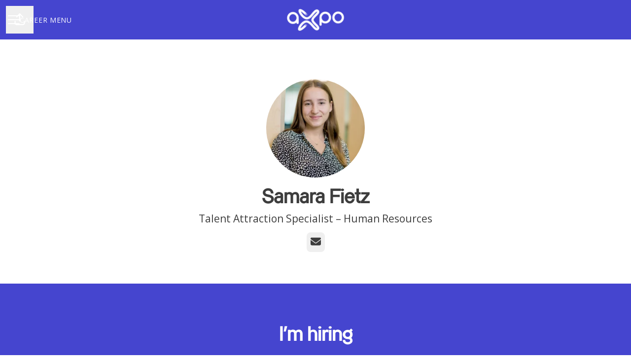

--- FILE ---
content_type: text/html; charset=utf-8
request_url: https://careers.axpo.com/people/1499871-samara-fietz
body_size: 29087
content:
<!DOCTYPE html>

<html
  lang="en-GB"
  dir="ltr"
  class="h-screen"
>
  <head>
    <script src="https://assets-aws.teamtailor-cdn.com/assets/packs/js/cookies-a135f52d0a68c93f4012.js" crossorigin="anonymous" data-turbo-track="reload" nonce="" defer="defer" integrity="sha384-0sL6GTF8sTKsSFPNxAGm6429n1teKKhy573MDp74v/UIVHe/z//4JrnBZWLBIJZQ"></script>
<script src="https://assets-aws.teamtailor-cdn.com/assets/packs/js/601-7d3383e7a375dc1aaa1b.js" crossorigin="anonymous" data-turbo-track="reload" nonce="" defer="defer" integrity="sha384-l5I801Pjg1EBg2KQZqeHOLGUzdhI7+PBvRsMqdEOUrzi+WANH250/E7d/ntAKPkC"></script>
<script src="https://assets-aws.teamtailor-cdn.com/assets/packs/js/8559-d931dd583b4bb79d0e2a.js" crossorigin="anonymous" data-turbo-track="reload" nonce="" defer="defer" integrity="sha384-9pmZ0INZG4vdr7arMaCamElHv26NrYEKOvqhf9yjMS5zyzkA40w7ExDWqxGcv2vE"></script>
<script src="https://assets-aws.teamtailor-cdn.com/assets/packs/js/7107-2c8b0452b1096d40d889.js" crossorigin="anonymous" data-turbo-track="reload" nonce="" defer="defer" integrity="sha384-F6jpFzRjsKwuSo3AQM4sFVxNTUvURcCz99PinP+Ioe6ku9FF/btyL6hHI9n3qsl9"></script>
<script src="https://assets-aws.teamtailor-cdn.com/assets/packs/js/7328-d401e606fb75606f5ed6.js" crossorigin="anonymous" data-turbo-track="reload" nonce="" defer="defer" integrity="sha384-p0L2eTbL6W9KU9kp+a5ZiPFo/LooZDf3V5bViSUzLy1aNO65oNK3BhaQyGgC1Da/"></script>
<script src="https://assets-aws.teamtailor-cdn.com/assets/packs/js/1339-03b69228fe91790e06ba.js" crossorigin="anonymous" data-turbo-track="reload" nonce="" defer="defer" integrity="sha384-fg+JHRWRBAMi14ko17Q3ge3+cQCmnU5jaPphaxE2WklaN5totNBHQWrGNnyPyH+u"></script>
<script src="https://assets-aws.teamtailor-cdn.com/assets/packs/js/careersite-4ba68538245331f50716.js" crossorigin="anonymous" data-turbo-track="reload" nonce="" defer="defer" integrity="sha384-Jw3u3iUxD016F+BEz0e9axI10PCI9LHZREtSWs/nr480PoKLxJZCn5JkN2vc17+F"></script>
<script src="https://assets-aws.teamtailor-cdn.com/assets/packs/js/4254-c45eea0ea8a6e7fbe408.js" crossorigin="anonymous" data-turbo-track="reload" nonce="" defer="defer" integrity="sha384-apFmoAEVdGUqGEoR1Nm41DSwOTXZzwghwLCdRgTnXOu0tfFK3Fa/hBBCV7G0v2h8"></script>
<script src="https://assets-aws.teamtailor-cdn.com/assets/packs/js/8454-e660b5c793efc07457dc.js" crossorigin="anonymous" data-turbo-track="reload" nonce="" defer="defer" integrity="sha384-dGFXkTHDjzQntcGqSSnoJx1fghvXUfT/FblSy/fbsoR5GK/y4zwSXGBuC8kTUS0h"></script>
<script src="https://assets-aws.teamtailor-cdn.com/assets/packs/js/font-awesome-d93dcae92dfe0efb796e.js" crossorigin="anonymous" data-turbo-track="reload" nonce="" defer="defer" integrity="sha384-sgVCsKWBVlfrJgIFsdlR2hm5bWFvxj4FMh2tADpdMYjjg08BCPEMHpJBGn7LdVlS"></script>
<script src="https://assets-aws.teamtailor-cdn.com/assets/packs/js/runtime-697cb795d951efd7f3e9.js" crossorigin="anonymous" data-turbo-track="reload" nonce="" integrity="sha384-G3pYm/02aNS9pU4bHnMjqvun+rt5oPdbS8dy/ubRybUhH6CIG8nr8fvDYmqmPu3/"></script>
<script src="https://assets-aws.teamtailor-cdn.com/assets/packs/js/5217-d722161248a86ef021eb.js" crossorigin="anonymous" data-turbo-track="reload" nonce="" integrity="sha384-3uhEwc9uRPhLRiFZuyE1+fXG2cPfzR9U79Emaqi+mAfXU4IoMzhLyJlcm/7r1wQE"></script>
<script src="https://assets-aws.teamtailor-cdn.com/assets/packs/js/google-tag-manager-672e757ebfd51b27b116.js" crossorigin="anonymous" data-turbo-track="reload" nonce="" integrity="sha384-zK5UsZvpmIooHdW107KWtdUaBxiK2LeYM7IOl81Sv1yYLWsTrUZxtJG1//cLnFu4"></script>

    <link rel="stylesheet" crossorigin="anonymous" href="https://assets-aws.teamtailor-cdn.com/assets/packs/css/careersite-15b46228.css" data-turbo-track="reload" media="all" integrity="sha384-yIMK0zhi0i0l/L+rdJdwGSw+LKK7J3ke0LgAtWh19sic4sk0KK20qqYU0F8L/65d" />

      <script>
  (function(w,d,s,l,i){w[l]=w[l]||[];w[l].push({'gtm.start':
  new Date().getTime(),event:'gtm.js'});var f=d.getElementsByTagName(s)[0],
  j=d.createElement(s),dl=l!='dataLayer'?'&l='+l:'';j.async=true;j.src=
  'https://www.googletagmanager.com/gtm.js?id='+i+dl;f.parentNode.insertBefore(j,f);
  })(window,document,'script','dataLayer','GTM-PR895GD');
</script>

      

    <meta name="viewport" content="width=device-width, initial-scale=1">

    <meta name="turbo-cache-control" content="">

    <meta name="turbo-prefetch" content="false">

    <title>
      Samara Fietz - Talent Attraction Specialist - Axpo Group
    </title>

    <meta name="csrf-param" content="authenticity_token" />
<meta name="csrf-token" content="iuDecTKjJMucYuCyJII80RXilcnwHrYPhxXaP9vxezj0ab_GEyJrsWhMXD9J2Duc0jobR3NUUrxnq5LRNXMSUA" />
    

    
    <link rel='icon' type='image/png' href='https://images.teamtailor-cdn.com/images/s3/teamtailor-production/favicon-v3/image_uploads/386854e4-c4f0-4112-ad33-00d8855c4d33/original.png'><link rel='apple-touch-icon' href='https://images.teamtailor-cdn.com/images/s3/teamtailor-production/favicon_apple-v3/image_uploads/386854e4-c4f0-4112-ad33-00d8855c4d33/original.png' sizes='180x180'>
    <meta name="description" content="Samara Fietz, Human Resources at Axpo Group" />
    <meta name="keywords" content="Job opportunities, Jobs, Career, Career site" />
    
    
    
    <link rel="alternate" type="application/rss+xml" title="Blog Posts" href="/blog/posts.rss" /><link rel="alternate" type="application/rss+xml" title="Jobs" href="/jobs.rss" />

    <meta property="og:locale" content="en_GB" />
    <meta property="og:type" content="profile" />
    <meta property="og:title" content="Samara Fietz - Talent Attraction Specialist - Axpo Group" />
    <meta property="og:site_name" content="Axpo Group" />
    <meta property="og:url" content="https://careers.axpo.com/people/1499871-samara-fietz" />
    <meta property="og:description" content="Samara Fietz, Human Resources at Axpo Group, Human Resources at Axpo Group" />
    <meta property="og:image" content="https://images.teamtailor-cdn.com/images/s3/teamtailor-production/gallery_picture-v6/image_uploads/53230046-058b-4a8a-919b-c538b2e63b95/original.jpeg" />
            <meta property="og:image:width" content="1600" />
            <meta property="og:image:height" content="900" />
    
    <meta property="profile:first_name" content="Samara" /><meta property="profile:last_name" content="Group" />

    <style media="all">
  :root {
    --company-primary-bg-color: 255, 255, 255;
    --company-secondary-bg-color: 69, 69, 207;
    --company-secondary-bg-light-5-color: 89, 89, 212;
    --company-secondary-bg-fallback-color: 69, 69, 207;
    --company-primary-text-color: 61, 61, 61;
    --company-primary-text-dark-5-color: 48, 48, 48;
    --company-primary-text-dark-10-color: 35, 35, 35;
    --company-primary-text-light-50-color: 188, 188, 188;
    --company-primary-text-light-77-color: 255, 255, 255;
    --company-secondary-text-color: 255, 255, 255;
    --company-secondary-text-light-5-color: 255, 255, 255;
    --company-secondary-text-light-15-color: 255, 255, 255;
    --company-link-color: 69, 69, 207;
    --company-link-color-on-white: 69, 69, 207;
    --company-color: 69, 69, 207;

    --company-button-text-color: 255, 255, 255;
    --company-button-bg-color: 49, 49, 147;

    --company-button-bg-light-5-color: 55, 55, 166;
    --company-button-bg-light-15-color: 77, 77, 196;

    --company-border-radius: 40px;

    --company-header-font-family: "customfont";
    --company-header-font-weight: 700;
    --company-body-font-family: "Open Sans";
    --company-body-font-weight: 400;
  }
    /**
 * Custom Font
**/
@font-face {
    font-family: "customfont";
    src: url("https://fonts.teamtailor-cdn.com/teamtailor-production/axpockwsandbox/font.woff") format("woff"),
    	 url("https://fonts.teamtailor-cdn.com/teamtailor-production/axpockwsandbox/font.woff2") format("woff2");
    font-display: swap;
    font-style: normal;
    font-weight: normal;
    font-variant: normal;
}

.custom-wrapper--customfont h2,
.custom-wrapper--customfont h3,
.custom-wrapper--customfont .font-company-header,
.custom-wrapper--customfont strong {
  	font-family: "customfont";
	font-weight: normal;
}


/**
 * Custom Wrapper
 * --axpo-cover
**/
.custom-wrapper--axpo-cover .bg-cover {
	height: 50vh;
}

@media screen and (min-width: 768px) {
    .custom-wrapper--axpo-cover .bg-cover  .w-full .w-full:first-child {
		transform: translateY(-40%);
	}
}


.custom-wrapper--axpo-cover button.hidden {
	display: none;
}


.custom-wrapper--axpo-cover::before {
	display: none;
    content: '';
    position: absolute;
    bottom: 0;
    width: 100vw;
    height: 50.25vw;
    background-size: cover;
    background-position-y: bottom; 
    background-image: url(https://www.sommercity.com/axpo/headerMaskDesktopMask2.svg);
    z-index: 7;
    background-repeat: no-repeat;
}

/**
 * Custom Wrapper
 * --axpo-workplace
**/
.custom-wrapper--axpo-workplace {
	margin: 0 auto;
    margin-top: 5rem;
}


.custom-wrapper--axpo-workplace strong {
	font-family: 'customfont';
	font-weight: normal !important;
	font-size: 30px;
}

.custom-wrapper--axpo-workplace img {
	border-radius: 20px;
	width: 100%;
}

.custom-wrapper--axpo-workplace .block-max-w--lg {
    align-items: start !important;
}

.custom-wrapper--axpo-workplace h2 {
    text-align: left;
}

@media screen and (min-width: 768px) {
    .custom-wrapper--axpo-workplace .block-px {
		max-width: 1200px;
	}

	.custom-wrapper--axpo-workplace .block-max-w--lg {
		padding-left: 0%;
	}
}

@media screen and (max-width: 768px) {
    .custom-wrapper--axpo-workplace .block-max-w--lg {
	    display: block;
	}
}




/**
 * Custom Wrapper
 * --axpo-benefits
**/
.custom-wrapper--axpo-benefits  h2,
.custom-wrapper--axpo-benefits  h3 {
	font-family: 'customfont';
    font-weight: normal !important;
    text-align: left !important;
}

.custom-wrapper--axpo-benefits  h3 {
	font-size: 30px;
	margin-bottom: 16px;
}

.custom-wrapper--axpo-benefits .block-max-w--sm {
	max-width: 1200px;
}

.custom-wrapper--axpo-benefits ul {
	list-style: none;
    grid-gap: 60px;
    gap: 60px;
    grid-template-columns: 1fr 1fr;
    display: grid;
}

@media screen and (min-width: 768px) {
	.custom-wrapper--axpo-benefits ul {
		margin-left: 0%;
	}
}

@media screen and (max-width: 768px) {
	.custom-wrapper--axpo-benefits ul {
		display: block;
		margin: 0
	}
}

/**
 * Custom Wrapper
 * --axpo-title
**/
.custom-wrapper--axpo-title p {
	text-align: left;
}

.custom-wrapper--axpo-title p span {
	font-size: 60px !important;
}

@media screen and (max-width: 768px) {
    .custom-wrapper--axpo-title p span {
		font-size: 38px !important;
	}
}

/**
 * Custom Wrapper
 * --axpo-header-title
**/
.custom-wrapper--axpo-header-title {
	background: transparent;
}

.custom-wrapper--axpo-header-title p,
.custom-wrapper--axpo-header-title h1 {
	text-align: left;
}

.custom-wrapper--axpo-header-title span {
	font-size: 75px !important;
	line-height: 100%;
	text-align: left;
	width: 77%;
}

@media screen and (max-width: 960px) {
    .custom-wrapper--axpo-header-title span {
		font-size: 48px !important;
		line-height: 110%;
		width: 100%;
	}
}

@media screen and (max-width: 768px) {
    .custom-wrapper--axpo-header-title span {
		width: 100%;
	}
}

/**
 * Custom Wrapper
 * --aaxpo-flowline
**/
.custom-wrapper--axpo-flowline {
	transform: translateY(-30%);
	z-index: -1;

}

@media screen and (max-width: 768px) {
    .custom-wrapper--axpo-flowline {
		transform: translateY(-40%);
	}
}

/**
 * Custom Wrapper
 * --axpo-entry
**/
.custom-wrapper--axpo-entry {
    max-width: 1200px;
    margin-left: auto;
    margin-right: auto;
	margin-top: -3%;
}

.custom-wrapper--axpo-entry .block-px {
	padding-left: 0;
	padding-right: 0;
}

.block-max-w--sm {
	max-width: none;
}

@media screen and (max-width: 960px) {
    .custom-wrapper--axpo-entry {
		margin-top: -10%;
        width: 100%;
	}
}

@media screen and (max-width: 480px) {
    .custom-wrapper--axpo-entry {
		margin-top: -10%;
        width: 100%;
		padding-left: 1.25rem;
		padding-right: 1.25rem;
	}
}

/**
 * Custom Wrapper
 * --axpo-location
 **/
 .custom-wrapper--axpo-location .bg-company-secondary {
 	background-image: url('https://sommercity.com/axpo/axpoGradiant.svg');
 	background-size: cover;
    background-position: center;
 }

/**
 * Custom Wrapper
 * --axpo-team
 **/
.custom-wrapper--axpo-team .items-center {
	align-items: flex-start;
}

@media screen and (min-width: 768px) {
	.custom-wrapper--axpo-team .block-px{
		max-width: 1200px;
		margin: 0 auto;
	}
	.custom-wrapper--axpo-team .block-max-w--md {
		margin-left: 0%;
	}
}

/**
 * Custom Wrapper
 * --axpo-desktop --axpo-mobile
 **/
 .custom-wrapper--axpo-mobile {
 	display: none;
 }

@media screen and (max-width: 960px) {
    .custom-wrapper--axpo-mobile {
	 	display: block;
	}
	.custom-wrapper--axpo-desktop{
	 	display: none;
	}
}

/**
 * Custom Wrapper
 * --axpo-numbers
 **/
.custom-wrapper--axpo-numbers .font-bold {
    font-weight: 700;
    font-family: 'customfont';
}

.custom-wrapper--axpo-numbers .font-bold span {
	width: auto;
    background: linear-gradient(102deg, #ffe857 -16.6%, #ff5d64 34.96%, #ff5d64 69.92%, #4545cf 94.34%);
    -webkit-text-fill-color: transparent;
    -webkit-background-clip: text;
}

.custom-wrapper--axpo-numbers .font-bold::after {
	content: '+';
    background: linear-gradient(102deg, #ff5d64 5%, #4545cf 60%);
    -webkit-text-fill-color: transparent;
    -webkit-background-clip: text;
}

.custom-wrapper--axpo-numbers h2 {
	font-size: 60px;
}

.custom-wrapper--axpo-numbers dt {
	font-size: 22px;
	font-weight: 700;
	font-family: 'customfont';
}

@media screen and (max-width: 768px) {
	.custom-wrapper--axpo-numbers h2 {
		font-size: 38px;
	}
}

/**
 * Footer
 **/
.block--about {
	background: none;
	max-width: 1200px;
}

.block--about h2 {
	text-align: left;
}

.block--about h2 span {
	font-size: 60px !important;
	text-align: left;
}

.block--about .block-max-w--sm {
	max-width: none;
}

.axpo-footer {
	padding-bottom: 30px;
    padding-top: 65px;
    background: #fff;
    background-image: url('https://sommercity.com/axpo/gradientmd.png');
    background-size: 100% auto;
    background-repeat: no-repeat;
}

.axpo-footer #section-auto-join {
	margin-top: 0 !important;
}

.axpo-footer #section-auto-join .cursor-pointer {
	background: rgba(255,255,255, 0);
    border: 1px solid white;
}

.axpo-footer {
	padding-bottom: 60px;
}

.axpo-footer footer .block-padding {
	padding-top: 40px !important;
	padding-bottom: 0px !important;
}

.axpo-footer footer .border-company-primary-text {
	border-top: 1px solid white;
	margin-top: 40px;
}

.axpo-footer h2,
.axpo-footer button,
.axpo-footer li,
.axpo-footer a,
.axpo-footer #section-auto-join form {
	color: white !important;
}

.axpo-footer #section-auto-join .bg-company-secondary,
.axpo-footer #section-auto-join .block-shadow {
	box-shadow: none !important;
	background-color: transparent !important;
	padding-top: 0;

}

@media screen and (min-width: 768px) {
	.block--about {
		padding: 0;
		margin: 0 auto;
	}

	.block--about .prose-block,
	.block--about .text-lg {
		margin-left: 0%;
	}

	.block--about h2 span {
		padding-bottom: 50px;
	}
}

@media screen and (max-width: 768px) {
	.block--about h2 span {
		font-size: 38px !important;
	}

	.axpo-footer {
	    background-image: url('https://sommercity.com/axpo/gradients.png');
	}
}



/**
 * Animated Flowline
 **/

.flowline {
	position: absolute;
	right: 0;
	transform: translateY(-40%);
	width: 100vw;
	height: 35vw;
}

.flowline svg {
	position: absolute;
	top: -1px;
	left: 0;
}

.axpo-gradiant-animation {
	position: absolute;
    top: 0;
    bottom: 0;
    left: 0;
    right: 0;
    background: linear-gradient(90deg,#4545cf,#ff5d64 20%,#ffed57 50%,#ff5d64 70%,#4545cf 90%);
    background-size: 600% 100%;
    -webkit-animation: gradient 6s ease infinite;
    animation: gradient 6s ease infinite;
    background-position: 0 50%;
	width: 100%;
	height: 100%;
}

@keyframes gradient {
  0% {
    background-position: 0% 50%;
  }
  100% {
    background-position: 100% 50%;
  }
}



/**
 * Divider
 **/
.custom-wrapper--axpo-divider {
	background: none;
    max-width: 1200px;
    margin: 5rem auto;
	padding: 0px !important;
}

.custom-wrapper--axpo-divider:before, .custom-wrapper--axpo-divider:after   {
    content: "";
    position: absolute;
    height: 3px;
    left: 0;
    right: 0;
    background: #313193;
    width: 100%;
    max-width: 1200px;
    margin: auto;
}

.custom-wrapper--axpo-divider h2 {
    font-family: "customfont";
    padding: 48px 0;
    font-size: 45px;
    font-weight: 700;
    text-align: center;
    background: linear-gradient(99deg, #ffed57 -16.6%, #ff5d64 25.78%, #ff5d64 53.26%, #4545cf 89.91%);
    -webkit-background-clip: text;
    -webkit-text-fill-color: transparent;
    margin-bottom: 0;
}

@media screen and (max-width: 768px) {
	.custom-wrapper--axpo-divider p {
		font-size: 24px !important;
	}
}

#section-44040061 {
	margin-top: 5rem;
}

#gradient-canvas-cold {
  position: absolute;
  width: 150vw;
    filter: blur(50px);
    --gradient-color-1: #502fcf;
    --gradient-color-2: #209cd0;
    --gradient-color-3: #05f3d1;
    --gradient-color-3: #70cfd6;
    z-index: -1;
}

#gradient-canvas-warm {
  position: absolute;
  width: 150vw;
    filter: blur(50px);
    --gradient-color-1: #ff5f55;
    --gradient-color-2: #4144d5;
    --gradient-color-3: #b0509c;
    z-index: -1;
}

.axpo-gradient-container {
    position: relative;
    width: 100vw;
    height: 37vw;
    overflow: hidden;
}

.axpo-mask {
  position: absolute;
  top: 0;
  z-index: 1
}

.axpo-mobile-mask {
  display: none;
}


.axpo-sectiondivider {
    margin-left: calc( 0px - 50vw + 600px);
    color: #FFF;
    text-align: center;
    display: flex;
    justify-content: center;
    align-items: center;
}

.axpo-sectiondivider h2 {
    font-family: 'customfont';
    font-size: 45px;
    padding: 0 10%;
}



@media screen and (max-width: 960px) {
    .axpo-sectiondivider h2 {
        font-size: 30px;
        line-height: 110%;
    }
}

@media screen and (max-width: 1200px) {
    .axpo-sectiondivider {
        margin-left: -20px;
    }
}




@media screen and (max-width: 768px) {
  .axpo-mobile-mask {
    display: block;
  }

  .axpo-desktop-mask {
    display: none;
  }

  .axpo-gradient-container {
      height: 106vw;
  }
}



/**
 * Custom Class
 --axpo-jobs
 **/
.custom-wrapper--axpo-jobs {
	margin-left: 0%;
}

.custom-wrapper--axpo-jobs .bg-gradient-block-base-border {
	background-image: none;
    border-bottom: 2px solid #efeae9;
}

.custom-wrapper--axpo-jobs a {
	text-align: left;
}

.custom-wrapper--axpo-jobs a .text-block-base-link {
	color: #3d3d3d;
	font-weight: bold;
}


.custom-wrapper--axpo-jobs a:hover .text-block-base-link {
	color: #4545CF;
}

@media screen and (max-width: 768px) {
  	.custom-wrapper--axpo-jobs {
		margin-left: 0;
	}
}

[data-careersite--jobs--form-overlay-target="form"] {
	/*background-image: url(https://www.sommercity.com/axpo/axpoGradiant.svg);
    background-size: cover;*/
}


</style>

  <meta name="theme-color" content="#4545cf">

    

  <link rel="stylesheet" href="https://fonts.googleapis.com/css2?family=Open+Sans&amp;display=swap" type="text/css">

  </head>

  <body class="font-company-body min-h-dvh flex flex-col text-company-primary bg-company-primary overflow-x-clip company-link-style--underline employees show" data-controller="careersite--ready careersite--referrer-cookie careersite--preload" data-careersite--referrer-cookie-disabled-value="false" data-careersite--ready-in-editor-value="false" data-block-scripts="true">
    
    
<noscript><iframe src="https://www.googletagmanager.com/ns.html?id=GTM-PR895GD"
height="0" width="0" style="display:none;visibility:hidden"></iframe></noscript>


      <dialog data-controller="common--cookies--alert" data-common--cookies--alert-block-scripts-value="true" data-common--cookies--alert-takeover-modal-value="false" data-common--cookies--alert-show-cookie-widget-value="true" class="company-links fixed shadow-form w-auto items-center rounded p-4 bg-company-primary text-company-primary overflow-y-auto border-none max-h-[80vh] z-cookie-alert lg:gap-x-6 lg:max-h-[calc(100vh-40px)] flex-col inset-x-4 bottom-4 mb-0 mt-auto justify-between !translate-y-0 !top-0 lg:p-10 lg:flex-row lg:inset-x-[40px] lg:mb-6">

    <div class="w-full max-w-screen-xl overflow-y-auto">
      <h2 class="font-bold block text-md mb-2">This website uses cookies to ensure you get the best experience.</h2>

      <p class="mb-2">
        Axpo Group and our selected partners use cookies and similar technologies (together “cookies”) that are necessary to present this website, and to ensure you get the best experience of it.

          If you consent to it, we will also use cookies for analytics and marketing purposes.
      </p>

      <p class="mb-2">See our <a class='company-link' href='https://careers.axpo.com/cookie-policy'>Cookie Policy</a> to read more about the cookies we set.</p>

      <p>You can withdraw and manage your consent at any time, by clicking “Manage cookies” at the bottom of each website page.</p>
</div>
    <div
      class="
        flex flex-col items-center gap-[10px] mt-6 flex-shrink-0 mb-2 w-full
        md:flex-row md:w-auto lg:flex-col
      "
    >
      <button class="careersite-button w-full" aria-label="Accept all cookies" data-action="click-&gt;common--cookies--alert#acceptAll">Accept all cookies</button>

        <button class="careersite-button w-full" aria-label="Decline all non-necessary cookies" data-action="click-&gt;common--cookies--alert#disableAll">Decline all non-necessary cookies</button>

      <button class="careersite-button w-full" aria-label="Cookie preferences" data-action="click-&gt;common--cookies--alert#openPreferences">Cookie preferences</button>
    </div>
</dialog>

      <dialog data-controller="common--cookies--preferences" data-common--cookies--preferences-checked-categories-value="[]" data-action="open-cookie-preferences@window-&gt;common--cookies--preferences#open" class="company-links bg-company-primary text-company-primary shadow-form inset-x-4 mb-4 rounded max-w-screen-sm p-4 overflow-auto max-h-[80vh] z-cookie-alert backdrop:bg-[rgba(0,0,0,0.6)] sm:p-10 sm:mb-auto fixed top-2">
  <div class="mb-5 text-center;">
    <h1 class="font-bold mb-2 text-lg">Select which cookies you accept</h1>
    <p class="text-left mb-2">On this site, we always set cookies that are strictly necessary, meaning they are necessary for the site to function properly.</p>
    <p class="text-left mb-2">If you consent to it, we will also set other types of cookies. You can provide or withdraw your consent to the different types of cookies using the toggles below. You can change or withdraw your consent at any time, by clicking the link “Manage Cookies”, which is always available at the bottom of the site.</p>
    <p class="text-left">To learn more about what the different types of cookies do, how your data is used when they are set etc, see our <a href='https://careers.axpo.com/cookie-policy'>Cookie Policy</a>.</p>
  </div>

  <div class="mb-10 text-sm leading-snug">
    <div class="flex mb-3 items-start sm:mb-5 cursor-default" data-preference-type="strictly_necessary">
  <div class="label-switch label-switch--disabled">
    <input type="checkbox" disabled="disabled" id="strictly_necessary" checked="checked" class="peer">

    <div class="checkbox peer-focus:ring-2 peer-focus:ring-blue-600"></div>
</div>
  <div class="ml-4 flex flex-col">
    <label class="font-semibold" for="strictly_necessary">Strictly necessary</label>

    <p>These cookies are necessary to make the site work properly, and are always set when you visit the site.</p>

      <span>
        <strong>Vendors</strong>
        <span>Teamtailor</span>
      </span>
</div></div>

    <div class="flex mb-3 items-start sm:mb-5" data-preference-type="analytics">
  <div class="label-switch">
    <input type="checkbox" id="analytics" class="peer" data-common--cookies--preferences-target="categoryInput" data-action="input-&gt;common--cookies--preferences#handleCategoryToggle">

    <div class="checkbox peer-focus:ring-2 peer-focus:ring-blue-600"></div>
</div>
  <div class="ml-4 flex flex-col">
    <label class="font-semibold cursor-pointer" for="analytics">Analytics</label>

    <p>These cookies collect information to help us understand how the site is being used.</p>

      <span>
        <strong>Vendors</strong>
        <span>Teamtailor</span>
      </span>
</div></div>

    

    <div class="flex mb-3 items-start sm:mb-5" data-preference-type="marketing">
  <div class="label-switch">
    <input type="checkbox" id="marketing" class="peer" data-common--cookies--preferences-target="categoryInput" data-action="input-&gt;common--cookies--preferences#handleCategoryToggle">

    <div class="checkbox peer-focus:ring-2 peer-focus:ring-blue-600"></div>
</div>
  <div class="ml-4 flex flex-col">
    <label class="font-semibold cursor-pointer" for="marketing">Marketing</label>

    <p>These cookies are used to make advertising messages more relevant to you. In some cases, they also deliver additional functions on the site.</p>

      <span>
        <strong>Vendors</strong>
        <span>Youtube, Meta</span>
      </span>
</div></div>
  </div>

  <div class="flex flex-col items-center gap-6">
    <button class="careersite-button w-full" data-action="click-&gt;common--cookies--preferences#handleAccept">Accept these cookies</button>

    <button class="careersite-button w-full" data-action="click-&gt;common--cookies--preferences#handleDecline">Decline all non-necessary cookies</button>
  </div>
</dialog>


    <a href="#main-content" class="careersite-button min-w-[13.75rem] group 
          absolute top-0 left-0 py-2 px-4 z-[50] transform
          -translate-y-full -translate-x-full focus:translate-y-2 focus:translate-x-2 transition">
  <span class="flex items-center justify-center gap-x-3">
    
    <span class="truncate">Skip to main content</span>

      <i class="transition duration-200 transform fas mt-[-1px] fa-chevron-right group-hover:translate-x-1 rtl:group-hover:-translate-x-1 rtl:-scale-x-100"></i>
  </span>
</a>

    
<header class="header z-career-header flex w-full h-20   hover:after:top-0 !relative" data-section-model="header" style="--header-text-color: #ffffff;--header-background-color: #4545cf;--navigation-background-color: #4545cf;">
  <div class="absolute top-0 w-full h-full ltr:left-0 rtl:right-0">
            <div class="flex items-center h-full ltr:ml-2 rtl:mr-2" data-controller="common--header--menu" data-common--header--menu-open-value="false" data-test="header-menu">
  <button
    class="
      relative flex items-center gap-4 px-4 no-underline cursor-pointer h-14
      sm:w-auto bg-opacity-80 sm:bg-transparent z-career-header-menu-button
      focus-visible-header
    "
    aria-expanded="false"
    data-action="click->common--header--menu#toggle"
    data-common--header--menu-target="button"
  >
    <span class="header-menu-burger" data-common--header--menu-target="burger">
        <span class="header-menu-burger__item"></span>
        <span class="header-menu-burger__item"></span>
        <span class="header-menu-burger__item"></span>
        <span class="header-menu-burger__item"></span>
    </span>

    <span class="max-sm:sr-only text-sm leading-normal tracking-wider uppercase whitespace-nowrap">Career menu</span>
  </button>

  <div
    class="
      absolute inset-0 hidden w-full h-screen py-20 m-0 overflow-y-auto
      bottom header__nav z-career-header-menu-content
    "
    data-common--header--menu-target="menu"
  >
    <nav class="w-full main-nav-menu sm:h-full">
      <ul class="w-full sm:py-12">
          <li>
            <a class="text-xl sm:text-4xl py-3 px-8 sm:px-[20%] block font-bold w-full no-underline hover:bg-gradient-header focus-visible:outline-none focus-visible:bg-gradient-header rtl:degree-[90deg]" href="https://careers.axpo.com/">Start</a>
</li>          <li>
            <a class="text-xl sm:text-4xl py-3 px-8 sm:px-[20%] block font-bold w-full no-underline hover:bg-gradient-header focus-visible:outline-none focus-visible:bg-gradient-header rtl:degree-[90deg]" href="https://careers.axpo.com/people">People</a>
</li>          <li>
            <a class="text-xl sm:text-4xl py-3 px-8 sm:px-[20%] block font-bold w-full no-underline hover:bg-gradient-header focus-visible:outline-none focus-visible:bg-gradient-header rtl:degree-[90deg]" href="https://careers.axpo.com/jobs">Jobs</a>
</li>          <li>
            <a class="text-xl sm:text-4xl py-3 px-8 sm:px-[20%] block font-bold w-full no-underline hover:bg-gradient-header focus-visible:outline-none focus-visible:bg-gradient-header rtl:degree-[90deg]" href="https://careers.axpo.com/pages/recruitment-scams">Recruitment Scams</a>
</li>      </ul>
    </nav>

    <div class="flex flex-col items-end px-8 py-8 overflow-auto md:max-h-full scrollbar-hide sm:text-right sm:fixed top-16 ltr:right-8 rtl:left-8 sm:px-0 sm:py-0">
      <span class="text-lg font-bold">
        Employee
      </span>

      <a class="hover:underline focus-visible-header self-end" href="https://careers.axpo.com/sso_login">Log in as employee</a>

          <div class="flex flex-col main-nav-companies">
            <span class="self-end mt-12 text-lg font-bold">
              Axpo Group
            </span>

              <a class="hover:underline focus-visible-header self-end" href="https://careers.axpo.com">Axpo Group</a>
              <a class="hover:underline focus-visible-header self-end" href="https://ckw.teamtailor.com">CKW</a>
              <a class="hover:underline focus-visible-header self-end" href="https://careers.goldenergy.pt">Goldenergy</a>
              <a class="hover:underline focus-visible-header self-end" href="https://urbasolar.teamtailor.com">Urbasolar</a>
              <a class="hover:underline focus-visible-header self-end" href="https://careers.volkswind.de">Volkswind</a>
              <a class="hover:underline focus-visible-header self-end" href="https://axposystemsag.teamtailor.com">Axpo Systems AG</a>

              <a class="hover:underline focus-visible-header self-end" href="/group-companies">All group companies</a>
          </div>

        <span class="mt-12 text-lg font-bold">
          Candidate
        </span>
        <a class="hover:underline focus-visible-header self-end" href="https://careers.axpo.com/connect/login">Log in to Connect</a>

        <span class="mt-12 text-lg font-bold">Homepage</span>
        <a class="hover:underline focus-visible-header self-end" href="https://www.axpo.com/ch/en.html">axpo.com</a>
</div>  </div>
</div>

</div>

<div class="flex items-center mx-auto">      
<a class="relative h-[72px] flex items-center justify-center text-center focus-visible-header" id="e82ef3ab923bb4a6efb53cd55f815eecf" data-test="company-logo" data-turbo-permanent="true" href="https://careers.axpo.com/">
    <img alt="Axpo Group career site" class="mx-auto max-w-[180px] sm:max-w-[200px] max-h-[90%]" src="https://images.teamtailor-cdn.com/images/s3/teamtailor-production/logotype-v3/image_uploads/5941611d-4648-48d7-af8a-029d90475293/original.png" />
</a>
</div>

  <div class="absolute top-0 flex items-center h-full mx-3 ltr:right-0 rtl:left-0">
            <div data-controller="common--share" data-common--share-url-value="https://careers.axpo.com/people/1499871-samara-fietz" data-test="share-button">
  <div class="relative" data-controller="common--dropdown" data-common--dropdown-use-stimulus-click-outside-value="false" data-common--dropdown-right-aligned-class="ltr:right-0 rtl:left-0" data-common--dropdown-validation-error-value="You must select an option">


  <button type="button" role="button" id="trigger-dropdown-709e7496" aria-required="false" aria-label="Share page" aria-haspopup="menu" aria-expanded="false" aria-controls="dropdown-709e7496" class="text-current px-4 pt-[15px] pb-[17px] block flex items-center justify-center focus-visible-header" data-common--dropdown-target="button" data-action="click-&gt;common--dropdown#toggle">
    <span class="sr-only">Share page</span>

          <i class="far fa-arrow-up-from-bracket size-6"></i>

</button>
  <div id="dropdown-709e7496" role="menu" aria-labelledby="trigger-dropdown-709e7496" class="absolute flex-col hidden -mt-1 bg-white rounded min-w-[175px] shadow-form animate__animated animate__faster z-dropdown max-h-[70vh] overflow-y-auto ltr:right-0 rtl:left-0  p-2 top-full" data-common--dropdown-target="dropdown">

        <button type="button" role="menuitem" class="block no-underline px-3 py-3 sm:py-1 text-gray-800 focus-visible:outline-company-button hover:bg-company-secondary hover:text-company-secondary last:mb-0 text-unset mb-1 rounded-xs" data-common--dropdown-target="menuItem" data-action="click-&gt;common--share#handleClick" data-provider="Facebook">
                <span class="flex items-center">
        <i class="fab fa-facebook-square size-6"></i>
        <span class="mx-3">Facebook</span>
      </span>

</button>        <button type="button" role="menuitem" class="block no-underline px-3 py-3 sm:py-1 text-gray-800 focus-visible:outline-company-button hover:bg-company-secondary hover:text-company-secondary last:mb-0 text-unset mb-1 rounded-xs" data-common--dropdown-target="menuItem" data-action="click-&gt;common--share#handleClick" data-provider="Twitter">
                <span class="flex items-center">
        <i class="fab fa-square-x-twitter size-6"></i>
        <span class="mx-3">X</span>
      </span>

</button>        <button type="button" role="menuitem" class="block no-underline px-3 py-3 sm:py-1 text-gray-800 focus-visible:outline-company-button hover:bg-company-secondary hover:text-company-secondary last:mb-0 text-unset mb-1 rounded-xs" data-common--dropdown-target="menuItem" data-action="click-&gt;common--share#handleClick" data-provider="LinkedIn">
                <span class="flex items-center">
        <i class="fab fa-linkedin size-6"></i>
        <span class="mx-3">LinkedIn</span>
      </span>

</button>



</div></div></div>

  </div>
</header>

<main class="flex flex-col flex-grow" id="main-content">
  
  <section
    class="
      flex flex-col items-center mx-auto block-px block-padding
      block-max-w--md
    "
  >
    <div class="group-hover:ring-2 group-hover:ring-company-link group-hover:ring-offset-2 group-focus-visible:company-colors-dependant-outline bg-gray-300 relative size-[--image-size] !rounded-full" style="--image-size: 200px">
    <figure class="w-full h-full">
  <picture>
    <source srcset="https://images.teamtailor-cdn.com/images/s3/teamtailor-production/square_226-v4/image_uploads/53230046-058b-4a8a-919b-c538b2e63b95/original.jpeg?outputFormat=webp 1x, https://images.teamtailor-cdn.com/images/s3/teamtailor-production/square_452-v4/image_uploads/53230046-058b-4a8a-919b-c538b2e63b95/original.jpeg?outputFormat=webp 2x" type="image/webp">

    <img src="https://images.teamtailor-cdn.com/images/s3/teamtailor-production/square_226-v4/image_uploads/53230046-058b-4a8a-919b-c538b2e63b95/original.jpeg" alt="Picture of Samara Fietz" loading="lazy" class="w-full h-full object-cover rounded-full" width="200" height="200">
</picture>
  
</figure>
</div>

    <h1 class="mt-4 text-4xl text-center font-company-header">
      Samara Fietz
    </h1>

    <span class="mt-1 text-lg text-center">
      Talent Attraction Specialist
       – 

        Human Resources
    </span>

      <div class="grid h-6 grid-flow-col gap-2 mt-3 relative sm:static">
          <div class="!static sm:!relative relative" data-controller="common--dropdown" data-common--dropdown-use-stimulus-click-outside-value="false" data-common--dropdown-right-aligned-class="ltr:right-0 rtl:left-0" data-common--dropdown-validation-error-value="You must select an option">


  <button type="button" role="button" id="trigger-dropdown-28bdcd5e" aria-required="false" aria-label="Email" aria-haspopup="menu" aria-expanded="false" aria-controls="dropdown-28bdcd5e" class="p-2 hover:text-company-link transition-color duration-150 ease-in-out rounded" data-common--dropdown-target="button" data-action="click-&gt;common--dropdown#toggle">
    <span class="sr-only">Email</span>

                  <i class="text-lg fas fa-envelope"></i>

</button>
  <div id="dropdown-28bdcd5e" role="menu" aria-labelledby="trigger-dropdown-28bdcd5e" class="absolute flex-col hidden -mt-1 bg-white rounded min-w-[175px] shadow-form animate__animated animate__faster z-dropdown max-h-[70vh] overflow-y-auto ltr:right-0 rtl:left-0 left-1/2 transform -translate-x-1/2 w-fit top-8 p-2 top-full" data-common--dropdown-target="dropdown">





        <div class="flex items-center">
            <a role="menuitem" class="block no-underline px-3 py-3 sm:py-1 text-gray-800 focus-visible:outline-company-button hover:bg-company-secondary hover:text-company-secondary max-w-[260px] sm:max-w-unset truncate rounded-xs" data-common--dropdown-target="menuItem" href="mailto:samara.fietz@axpo.com">
              samara.fietz@axpo.com
</a>
          <button class="ml-2 text-lg block px-3 rounded-xs text-gray-800 hover:bg-company-secondary hover:text-company-secondary" title="Copy to clipboard" role="menuitem" data-action="click-&gt;common--dropdown#copy" data-value="samara.fietz@axpo.com">
            <i class="far fa-clipboard"></i>
</button></div></div></div>


      </div>

  </section>

    <section class="flex flex-col w-full mx-auto lg:flex-row">
        <div
          class="
            flex flex-col items-center justify-start flex-1 py-20
            bg-company-secondary text-company-secondary block-px
          "
        >
          <h2 class="mb-4 text-4xl font-company-header">
            I’m hiring
          </h2>

          <ul>
              <li class="mb-4 last:mb-0">
                <a href="https://careers.axpo.com/de-inf/jobs/7064395-praktikant-in-leittechnik-w-m-d" class="flex flex-col items-center text-center hover:opacity-animated ">
                  <span class="text-lg">Praktikant/in Leittechnik (w/m/d)</span>
                  <span>
<span>Engineering / Technical professions / Construction</span>

  <span class="mx-[2px]">&middot;</span>

    <span>Baden</span>

    <span class="mx-[2px]">&middot;</span>
  <span class="inline-flex items-center gap-x-2">
    Hybrid
    <i class="w-4 h-5 text-xs fas fa-wifi"></i>
</span></span>
</a>              </li>
          </ul>
        </div>

    </section>

    <section class="block-px block-padding">
      <h2 class="mb-10 text-4xl text-center font-company-header">
        Some of my colleagues
      </h2>

      <div class="w-full mx-auto block-max-w--md">
        <div class="grid mx-auto gap-y-9 grid-cols-1 sm:grid-cols-2 lg:grid-cols-4" style="--col-min-w: 300px;">
      <a href="https://careers.axpo.com/people/3537726-erika-a-rodriguez-perez" data-turbo-frame="_top" class="group items-center focus-visible:outline-none flex flex-col px-4 text-center">
        <div class=" group-hover:ring-2 group-hover:ring-company-link group-hover:ring-offset-2 group-focus-visible:company-colors-dependant-outline bg-gray-300 relative size-[--image-size] !rounded-full" style="--image-size: 200px">
    <figure class="w-full h-full">
  <picture>
    <source srcset="https://images.teamtailor-cdn.com/images/s3/teamtailor-production/square_226-v4/image_uploads/494f5817-8bd8-4b83-9d41-4e7979d12801/original.png?outputFormat=webp 1x, https://images.teamtailor-cdn.com/images/s3/teamtailor-production/square_452-v4/image_uploads/494f5817-8bd8-4b83-9d41-4e7979d12801/original.png?outputFormat=webp 2x" type="image/webp">

    <img src="https://images.teamtailor-cdn.com/images/s3/teamtailor-production/square_226-v4/image_uploads/494f5817-8bd8-4b83-9d41-4e7979d12801/original.png" alt="Picture of Erika A Rodriguez Perez" loading="lazy" class="w-full h-full object-cover rounded-full" width="200" height="200">
</picture>
  
</figure>
</div>

        <div
          class="
            text-md transition text-company-link text-block-link group-hover:text-company-link-hover group-focus-visible:text-company-link-hover text-block-text mt-2
          "
        >
          Erika A Rodriguez Perez
        </div>

          <div
            class="
              text-block-text
            "
          >
            Talent Acquisition Channel Specialist
          </div>
</a>      <a href="https://careers.axpo.com/people/1272663-carlos-moreno-paniagua" data-turbo-frame="_top" class="group items-center focus-visible:outline-none flex flex-col px-4 text-center">
        <div class=" group-hover:ring-2 group-hover:ring-company-link group-hover:ring-offset-2 group-focus-visible:company-colors-dependant-outline bg-gray-300 relative size-[--image-size] !rounded-full" style="--image-size: 200px">
    <figure class="w-full h-full">
  <picture>
    <source srcset="https://images.teamtailor-cdn.com/images/s3/teamtailor-production/square_226-v4/image_uploads/f2ff2503-92f9-4498-93fd-e0c33c627d7e/original.jpeg?outputFormat=webp 1x, https://images.teamtailor-cdn.com/images/s3/teamtailor-production/square_452-v4/image_uploads/f2ff2503-92f9-4498-93fd-e0c33c627d7e/original.jpeg?outputFormat=webp 2x" type="image/webp">

    <img src="https://images.teamtailor-cdn.com/images/s3/teamtailor-production/square_226-v4/image_uploads/f2ff2503-92f9-4498-93fd-e0c33c627d7e/original.jpeg" alt="Picture of Carlos Moreno Paniagua" loading="lazy" class="w-full h-full object-cover rounded-full" width="200" height="200">
</picture>
  
</figure>
</div>

        <div
          class="
            text-md transition text-company-link text-block-link group-hover:text-company-link-hover group-focus-visible:text-company-link-hover text-block-text mt-2
          "
        >
          Carlos Moreno Paniagua
        </div>

          <div
            class="
              text-block-text
            "
          >
            Channel Management Squad Lead / SME Talent Acquisition
          </div>
</a>      <a href="https://careers.axpo.com/people/1216687-tamara-schmid" data-turbo-frame="_top" class="group items-center focus-visible:outline-none flex flex-col px-4 text-center">
        <div class=" group-hover:ring-2 group-hover:ring-company-link group-hover:ring-offset-2 group-focus-visible:company-colors-dependant-outline bg-gray-300 relative size-[--image-size] !rounded-full" style="--image-size: 200px">
    <figure class="w-full h-full">
  <picture>
    <source srcset="https://images.teamtailor-cdn.com/images/s3/teamtailor-production/square_226-v4/image_uploads/a1aeb325-7b79-4aa4-85ce-4eac28c88bee/original.jpg?outputFormat=webp 1x, https://images.teamtailor-cdn.com/images/s3/teamtailor-production/square_452-v4/image_uploads/a1aeb325-7b79-4aa4-85ce-4eac28c88bee/original.jpg?outputFormat=webp 2x" type="image/webp">

    <img src="https://images.teamtailor-cdn.com/images/s3/teamtailor-production/square_226-v4/image_uploads/a1aeb325-7b79-4aa4-85ce-4eac28c88bee/original.jpg" alt="Picture of Tamara Schmid" loading="lazy" class="w-full h-full object-cover rounded-full" width="200" height="200">
</picture>
  
</figure>
</div>

        <div
          class="
            text-md transition text-company-link text-block-link group-hover:text-company-link-hover group-focus-visible:text-company-link-hover text-block-text mt-2
          "
        >
          Tamara Schmid
        </div>

          <div
            class="
              text-block-text
            "
          >
            Talent Acquisition Channel Specialist
          </div>
</a>      <a href="https://careers.axpo.com/people/1322519-nadine-buhler" data-turbo-frame="_top" class="group items-center focus-visible:outline-none flex flex-col px-4 text-center">
        <div class=" group-hover:ring-2 group-hover:ring-company-link group-hover:ring-offset-2 group-focus-visible:company-colors-dependant-outline bg-gray-300 relative size-[--image-size] !rounded-full" style="--image-size: 200px">
    <figure class="w-full h-full">
  <picture>
    <source srcset="https://images.teamtailor-cdn.com/images/s3/teamtailor-production/square_226-v4/image_uploads/1f614acc-d2b3-4545-898f-79eb8dc81cc8/original.jpeg?outputFormat=webp 1x, https://images.teamtailor-cdn.com/images/s3/teamtailor-production/square_452-v4/image_uploads/1f614acc-d2b3-4545-898f-79eb8dc81cc8/original.jpeg?outputFormat=webp 2x" type="image/webp">

    <img src="https://images.teamtailor-cdn.com/images/s3/teamtailor-production/square_226-v4/image_uploads/1f614acc-d2b3-4545-898f-79eb8dc81cc8/original.jpeg" alt="Picture of Nadine Bühler" loading="lazy" class="w-full h-full object-cover rounded-full" width="200" height="200">
</picture>
  
</figure>
</div>

        <div
          class="
            text-md transition text-company-link text-block-link group-hover:text-company-link-hover group-focus-visible:text-company-link-hover text-block-text mt-2
          "
        >
          Nadine Bühler
        </div>

          <div
            class="
              text-block-text
            "
          >
            Talent Acquisition Manager
          </div>
</a></div>
      </div>
    </section>

  <div class="" data-section-model="footer">

  <section class="block--about company-links bg-primary-text-background block-px mt-auto">
  <div class="py-20 mx-auto block-max-w--sm">
    <div class="mx-auto block-max-w--sm">
    <h2 class="mb-4 text-4xl text-center font-company-header text-block-title">About Axpo Group</h2>

    <div class="prose prose-block font-company-body company-links break-words">
      <p>Axpo's ambition is to provide society with a sustainable future through innovative energy solutions. Axpo is the largest Swiss producer of renewable energy and an international pioneer in energy trading and the marketing of solar and wind power. More than 7,500 employees combine experience and know-how with a passion for innovation and the joint search for ever better solutions. Axpo relies on innovative technologies to meet the ever-changing needs of its customers in over 30 countries in Europe, North America and Asia.<br></p>
    </div>
</div>


    <div class="flex flex-wrap mt-8 text-lg gap-y-4">
        <div class="flex-shrink-0 w-full md:w-half">
          <span class="font-bold">
            Founded in
          </span>

          1908
        </div>

        <div class="flex-shrink-0 w-full md:w-half">
          <span class="font-bold">
            Co-workers
          </span>

          7500
        </div>

    </div>
  </div>
</section>

  <footer class="block-px mt-auto">
      <div class="text-lg block-padding">
  <div class="w-full mx-auto sm:flex block-max-w--lg">
      <div class="w-full lg:flex-shrink-0 md:w-[47%] md:text-center lg:text-unset lg:w-[25%] md:pr-[3%] mb-10 lg:mb-0 last:mb-0 footer-nav-menu">
  <h2 class="mb-4 text-xl font-company-header">Career site</h2>

  <ul class="flex flex-col gap-y-3">
      <li class="w-full text-md leading-tight">
        <a class="py-1 w-full company-link" href="https://careers.axpo.com/">Start</a>

</li>      <li class="w-full text-md leading-tight">
        <a class="py-1 w-full company-link" href="https://careers.axpo.com/people">People</a>

</li>      <li class="w-full text-md leading-tight">
        <a class="py-1 w-full company-link" href="https://careers.axpo.com/jobs">Jobs</a>

</li>      <li class="w-full text-md leading-tight">
        <a class="py-1 w-full company-link" href="https://careers.axpo.com/pages/recruitment-scams">Recruitment Scams</a>

</li>      <li class="w-full text-md leading-tight">
        <a class="py-1 w-full company-link" href="/data-privacy">Data &amp; privacy</a>

</li>      <li class="w-full text-md leading-tight">
                    <button data-controller="cookie-preferences" data-action="click-&gt;cookie-preferences#openCookiePreferences" aria-label="Manage cookies" class="company-link font-company-body text-unset py-1">Manage cookies</button>

</li>  </ul>
</div>


      <div class="w-full lg:flex-shrink-0 md:w-[47%] md:text-center lg:text-unset lg:w-[25%] md:pr-[3%] mb-10 lg:mb-0 last:mb-0 footer-nav-companies">
  <h2 class="mb-4 text-xl font-company-header">Axpo Group</h2>

  <ul class="flex flex-col gap-y-3">
      <li class="w-full text-md leading-tight">
        <a class="py-1 w-full company-link" href="https://careers.axpo.com">Axpo Group</a>

</li>      <li class="w-full text-md leading-tight">
        <a class="py-1 w-full company-link" href="https://ckw.teamtailor.com">CKW</a>

</li>      <li class="w-full text-md leading-tight">
        <a class="py-1 w-full company-link" href="https://careers.goldenergy.pt">Goldenergy</a>

</li>      <li class="w-full text-md leading-tight">
        <a class="py-1 w-full company-link" href="https://urbasolar.teamtailor.com">Urbasolar</a>

</li>      <li class="w-full text-md leading-tight">
        <a class="py-1 w-full company-link" href="https://careers.volkswind.de">Volkswind</a>

</li>      <li class="w-full text-md leading-tight">
        <a class="py-1 w-full company-link" href="https://axposystemsag.teamtailor.com">Axpo Systems AG</a>

</li>      <li class="w-full text-md leading-tight">
        <a class="py-1 w-full company-link" href="/group-companies">All group companies</a>

</li>  </ul>
</div>
    <div class="flex flex-col items-center justify-center grow shrink-0 text-base sm:items-end sm:justify-end">
      <a class="text-company-primary hover:text-company-link text-ellipsis py-1" href="https://www.axpo.com/ch/en.html">axpo.com/ch/en.html</a>
      

        <div class="flex mt-2">
            <a class="text-company-primary hover:text-company-link gap-x-1" target="_blank" title="X" href="https://twitter.com/axpo/status/1493899615221043201">
              <i class="fab fa-x-twitter size-6 p-1 text-lg"></i>
</a>            <a class="text-company-primary hover:text-company-link gap-x-1" target="_blank" title="LinkedIn" href="https://www.linkedin.com/company/79459/">
              <i class="fab fa-linkedin size-6 p-1 text-lg"></i>
</a>            <a class="text-company-primary hover:text-company-link gap-x-1" target="_blank" title="Instagram" href="https://www.instagram.com/axpogroup/?hl=de">
              <i class="fab fa-instagram size-6 p-1 text-lg"></i>
</a>        </div>
</div></div></div>


    <div
      class="
        flex flex-col py-4 mx-auto text-center border-t sm:text-unset
        block-max-w--lg border-company-primary-text border-opacity-15
        sm:justify-between sm:flex-row
      "
    >
      <div class="flex justify-center w-full sm:w-auto">
    <a class="text-company-primary hover:text-company-link" href="/sso_login">Employee login</a>
</div>


      <div class="flex justify-center w-full sm:w-auto">
          <a class="text-company-primary hover:text-company-link" href="/connect/login">Candidate Connect login</a>

            <span class="mx-2">&middot;</span>
          <div class="relative" data-controller="common--dropdown" data-common--dropdown-use-stimulus-click-outside-value="false" data-common--dropdown-right-aligned-class="ltr:right-0 rtl:left-0" data-common--dropdown-validation-error-value="You must select an option">


  <button type="button" role="button" id="trigger-dropdown-ef1fbecd" aria-required="false" aria-label="Change language" aria-haspopup="menu" aria-expanded="false" aria-controls="dropdown-ef1fbecd" class="flex items-center text-company-primary hover:text-company-link gap-x-1" data-common--dropdown-target="button" data-action="click-&gt;common--dropdown#toggle">
    <span class="sr-only">Change language</span>

                  English (United Kingdom)
              <i class="w-5 fas fa-earth-americas fa-fw"></i>

</button>
  <div id="dropdown-ef1fbecd" role="menu" aria-labelledby="trigger-dropdown-ef1fbecd" class="absolute flex-col hidden -mt-1 bg-white rounded min-w-[175px] shadow-form animate__animated animate__faster z-dropdown max-h-[70vh] overflow-y-auto ltr:right-0 rtl:left-0  p-2 bottom-full" data-common--dropdown-target="dropdown">


          <a role="menuitem" class="block no-underline px-3 py-3 sm:py-1 text-gray-800 focus-visible:outline-company-button hover:bg-company-secondary hover:text-company-secondary last:mb-0 mb-1 rounded-xs" rel="noopener" data-common--dropdown-target="menuItem" href="https://careers.axpo.com/fr">
                            French

</a>          <a role="menuitem" class="block no-underline px-3 py-3 sm:py-1 text-gray-800 focus-visible:outline-company-button hover:bg-company-secondary hover:text-company-secondary last:mb-0 mb-1 rounded-xs" rel="noopener" data-common--dropdown-target="menuItem" href="https://careers.axpo.com/de-inf">
                            German

</a>          <a role="menuitem" class="block no-underline px-3 py-3 sm:py-1 text-gray-800 focus-visible:outline-company-button hover:bg-company-secondary hover:text-company-secondary last:mb-0 mb-1 rounded-xs" rel="noopener" data-common--dropdown-target="menuItem" href="https://careers.axpo.com/it">
                            Italian

</a>          <a role="menuitem" class="block no-underline px-3 py-3 sm:py-1 text-gray-800 focus-visible:outline-company-button hover:bg-company-secondary hover:text-company-secondary last:mb-0 mb-1 rounded-xs" rel="noopener" data-common--dropdown-target="menuItem" href="https://careers.axpo.com/pl">
                            Polish

</a>


</div></div>      </div>
    </div>
</footer></div>
  

</main>

      <div
  class="
    relative z-career-footer flex items-center justify-center flex-shrink-0
    font-sans font-normal bg-company-primary h-[152px] text-company-primary
  "
  style="display: flex !important; visibility: visible !important;"
  id="ef02f55f1a64feae60a5c807ab83b96ed"
  data-turbo-permanent
>
  <a rel="noopener" target="_blank" class="flex flex-col items-center group p-1" style="display: flex !important; visibility: visible !important;" href="https://www.teamtailor.com/?utm_campaign=poweredby&amp;utm_content=careers.axpo.com&amp;utm_medium=referral&amp;utm_source=career-site">
    <svg xmlns="http://www.w3.org/2000/svg" width="115" height="26">
      <path
        fill="currentColor"
        d="M115 10.727a1.815 1.815 0 0 0-.684-.954 3.443 3.443 0 0 0-1.12-.549 3.8 3.8 0 0 0-1.163-.148c-.374.014-.647.064-.819.148-.517.282-1.243.831-2.175 1.649a56.033 56.033 0 0 0-3.06 2.916 88.146 88.146 0 0 0-3.382 3.657 64.336 64.336 0 0 0-3.145 3.867 64.947 64.947 0 0 1 2.585-3.699 71.089 71.089 0 0 1 2.456-3.086 39.674 39.674 0 0 1 2.089-2.303 198.2 198.2 0 0 1 1.4-1.395c.172-.141.172-.31 0-.507-.172-.198-.417-.388-.732-.571a6.412 6.412 0 0 0-.991-.465c-.344-.127-.618-.19-.818-.19-.23 0-.646.29-1.249.867-.603.577-1.278 1.324-2.025 2.24a77.721 77.721 0 0 0-2.348 3.043 60.298 60.298 0 0 0-2.24 3.255 32.222 32.222 0 0 0-1.659 2.875c-.43.86-.646 1.5-.646 1.923 0 .197.108.458.323.782.216.324.459.62.732.888.272.268.545.451.819.55.272.098.48.035.624-.19l.173-.34c.545-.872 1.256-1.865 2.132-2.98a105.902 105.902 0 0 1 5.709-6.656 48.75 48.75 0 0 1 2.671-2.663c-.201.338-.502.76-.904 1.268-.403.507-.797 1.014-1.186 1.521-.387.507-.732.987-1.034 1.437-.301.452-.452.776-.452.973 0 .197.072.408.216.633.144.226.337.437.582.634.243.197.501.366.775.507.273.141.538.211.797.211.23 0 .502-.09.819-.274a6.57 6.57 0 0 0 .969-.698c.33-.28.66-.591.991-.93a9.63 9.63 0 0 0 .84-.972c.2-.253.258-.394.172-.423-.086-.028-.23-.013-.431.043-.201.056-.402.12-.602.19-.202.07-.317.092-.345.064-.059-.057.043-.225.301-.507.258-.282.588-.634.991-1.057.401-.423.847-.873 1.335-1.352.489-.48.94-.937 1.357-1.375.416-.436.755-.824 1.012-1.162.195-.255.308-.445.34-.572v-.123ZM98.14 11.358a6.737 6.737 0 0 0-1.444-1.14 8.05 8.05 0 0 0-1.702-.762c-.59-.183-1.114-.233-1.573-.148-.631.141-1.328.493-2.089 1.057a16.207 16.207 0 0 0-2.283 2.092 24.276 24.276 0 0 0-2.176 2.769 27.779 27.779 0 0 0-1.788 3c-.502.988-.883 1.918-1.141 2.791-.259.873-.33 1.606-.216 2.198.057.282.302.584.732.909.431.324.911.62 1.444.888.53.268 1.062.479 1.594.633.531.155.926.218 1.185.19.603-.084 1.285-.393 2.046-.93.761-.534 1.536-1.204 2.326-2.007a27.437 27.437 0 0 0 2.306-2.684 28.124 28.124 0 0 0 1.938-2.895c.545-.944.97-1.832 1.27-2.664.302-.83.41-1.5.323-2.007-.084-.423-.337-.852-.752-1.29Zm-2.047 1.1c-.317.718-.79 1.578-1.422 2.578-.632 1-1.35 2.057-2.154 3.17a56.881 56.881 0 0 1-2.348 3.043c-.761.916-1.436 1.648-2.024 2.198-.59.55-.97.755-1.142.613-.202-.141-.137-.577.193-1.31.33-.733.805-1.599 1.422-2.6.618-1 1.32-2.05 2.112-3.149A55.734 55.734 0 0 1 93.034 14c.747-.901 1.415-1.62 2.004-2.155.588-.536.997-.747 1.228-.635.2.113.142.53-.173 1.248Z"
      />

      <path
        fill="currentColor"
        d="M93.128 0h-.01a.826.826 0 0 0-.127.01c-.258.056-.696.394-1.314 1.014-.618.62-1.35 1.423-2.197 2.409a94.751 94.751 0 0 0-2.757 3.381 163.559 163.559 0 0 0-5.837 7.968 81.501 81.501 0 0 0-2.435 3.741 37.377 37.377 0 0 0-1.702 3.064c-.43.888-.646 1.53-.646 1.923 0 .198.072.417.215.656.144.24.33.458.56.656.23.197.489.366.776.507.287.14.56.211.819.211.23 0 .502-.09.819-.275.315-.183.638-.415.969-.697.329-.28.66-.598.99-.951.33-.352.61-.683.84-.994.2-.253.259-.394.172-.422-.086-.028-.23-.014-.43.042-.202.057-.41.127-.625.211-.216.085-.338.113-.367.085-.086-.085.05-.465.41-1.141.358-.677.883-1.558 1.572-2.642a92.766 92.766 0 0 1 2.499-3.7c.976-1.38 2.032-2.817 3.166-4.31a141.137 141.137 0 0 1 3.554-4.482 117.076 117.076 0 0 1 3.663-4.226c.23-.254.25-.507.064-.76a2.76 2.76 0 0 0-.796-.698 3.952 3.952 0 0 0-1.12-.465A3.32 3.32 0 0 0 93.128 0ZM78.645 9.985c-.603.592-1.286 1.352-2.046 2.282a68.44 68.44 0 0 0-2.37 3.086 71.05 71.05 0 0 0-2.263 3.297 34.032 34.032 0 0 0-1.701 2.916c-.446.874-.668 1.522-.668 1.944 0 .198.072.417.216.656.143.24.337.458.58.656.244.197.503.366.777.507.272.141.538.211.796.211.23 0 .502-.09.82-.275.315-.182.646-.415.99-.697.345-.28.675-.598.99-.951.316-.352.604-.683.862-.994.2-.253.251-.394.15-.422-.1-.028-.25-.014-.451.042a5.261 5.261 0 0 0-.603.211c-.201.085-.317.113-.345.085-.115-.112-.022-.45.28-1.015.301-.563.71-1.247 1.228-2.05a49.603 49.603 0 0 1 1.787-2.578c.675-.916 1.329-1.79 1.961-2.621a131.25 131.25 0 0 1 1.702-2.198c.502-.634.84-1.05 1.013-1.247.143-.169.136-.353-.022-.55a2.42 2.42 0 0 0-.667-.549 5.827 5.827 0 0 0-.948-.444c-.345-.127-.618-.19-.819-.19-.23 0-.646.296-1.25.888Zm5.127-1.987c.43-.282.861-.606 1.293-.972.43-.366.81-.74 1.141-1.12.33-.381.496-.684.496-.91 0-.28-.094-.52-.28-.718a2.184 2.184 0 0 0-.711-.486 3.922 3.922 0 0 0-.926-.274c-.33-.057-.64-.07-.927-.043-.2.029-.446.163-.732.401-.288.24-.597.516-.926.825-.33.31-.654.641-.97.993-.316.353-.602.67-.861.951-.23.254-.273.501-.13.74.143.24.374.444.69.613.316.168.653.303 1.013.4.358.1.638.121.84.065.228-.028.558-.183.99-.465ZM72.053 10.407c-.171-.169-.38-.36-.624-.57a9.114 9.114 0 0 0-.733-.57 3.563 3.563 0 0 0-.754-.402 1.217 1.217 0 0 0-.732-.063c-.919.168-1.86.599-2.822 1.29a19.599 19.599 0 0 0-2.8 2.471 30.759 30.759 0 0 0-2.564 3.108 40.548 40.548 0 0 0-2.111 3.212c-.603 1.03-1.078 1.96-1.422 2.79-.344.832-.517 1.445-.517 1.839 0 .197.072.416.216.655.143.24.337.459.581.656.244.197.502.366.776.507.273.141.538.211.797.211.115 0 .337-.127.667-.38.33-.254.719-.592 1.164-1.015a72.943 72.943 0 0 0 3.21-3.254c-.317.564-.56 1.071-.732 1.521-.172.451-.259.818-.259 1.099 0 .197.072.416.216.655.143.24.338.459.582.656.243.197.501.366.775.507.273.141.539.211.797.211.23 0 .502-.09.819-.274.316-.183.646-.416.99-.698.345-.28.676-.598.991-.95.316-.352.603-.684.862-.995.2-.252.25-.394.15-.422-.1-.028-.251-.013-.452.042a5.253 5.253 0 0 0-.603.211c-.2.085-.316.114-.344.085-.116-.112-.044-.436.215-.972.259-.535.632-1.176 1.12-1.924a81.853 81.853 0 0 1 1.659-2.43c.617-.873 1.213-1.697 1.787-2.473a71.05 71.05 0 0 1 1.573-2.05c.474-.592.811-1 1.012-1.226.144-.169.136-.352-.021-.55-.158-.196-.388-.38-.69-.548a7.169 7.169 0 0 0-.948-.444c-.33-.127-.596-.19-.796-.19-.231-.002-.576.224-1.035.674ZM61.692 21.313c.301-.62.739-1.36 1.314-2.22a46.153 46.153 0 0 1 1.982-2.726 30.495 30.495 0 0 1 2.305-2.642c.79-.803 1.55-1.464 2.283-1.986.733-.521 1.358-.754 1.875-.697a42.055 42.055 0 0 0-2.348 2.768 53.132 53.132 0 0 0-2.52 3.487c-.603.649-1.207 1.283-1.81 1.902a240.14 240.14 0 0 1-1.637 1.67c-.489.493-.89.88-1.207 1.162-.316.282-.488.409-.516.38-.116-.111-.022-.478.279-1.098Z"
      />

      <path
        fill="currentColor"
        d="M60.723 5.715c-.46 0-.826.106-1.098.317a3.942 3.942 0 0 0-.755.782 4.01 4.01 0 0 0-.496.951c-.1.296.05.444.452.444h1.38a146.63 146.63 0 0 0-3.362 4.523 119.979 119.979 0 0 0-3.144 4.607c-.948 1.466-1.724 2.762-2.327 3.888-.603 1.127-.905 1.89-.905 2.283 0 .198.072.416.215.656.144.239.337.458.582.655.244.197.502.366.776.507.272.141.538.212.797.212.23 0 .502-.091.819-.275.315-.183.646-.416.99-.698a8.8 8.8 0 0 0 .991-.95c.316-.352.604-.684.862-.994.2-.253.251-.395.15-.423-.1-.028-.25-.013-.451.042a5.261 5.261 0 0 0-.603.211c-.201.085-.317.114-.345.085-.144-.112.028-.613.517-1.5.488-.888 1.17-2.008 2.047-3.36a96.296 96.296 0 0 1 3.123-4.503 158.358 158.358 0 0 1 3.791-4.966h1.55c.431 0 .798-.134 1.1-.402.3-.268.58-.556.84-.866.229-.31.409-.592.538-.846.129-.253-.037-.38-.496-.38h-1.465l1.034-1.142c.144-.169.137-.352-.02-.55-.16-.196-.389-.38-.69-.549a7.367 7.367 0 0 0-.948-.444c-.33-.127-.596-.19-.797-.19-.23 0-.625.26-1.185.782s-1.214 1.22-1.96 2.092h-1.507v.001ZM47.41 16.663a57.558 57.558 0 0 0-1.852 2.81c-.546.889-.99 1.692-1.335 2.41-.345.72-.517 1.262-.517 1.627 0 .198.071.417.215.656.144.24.337.458.581.655.244.198.502.367.776.508.273.141.539.211.797.211.23 0 .502-.09.819-.275.316-.183.646-.415.99-.697.346-.28.675-.598.992-.951.315-.352.602-.683.861-.994.2-.253.251-.394.151-.423-.1-.027-.252-.013-.452.043a5.21 5.21 0 0 0-.603.211c-.201.085-.316.113-.345.085-.115-.112-.021-.45.28-1.015a30.48 30.48 0 0 1 1.228-2.05 49.333 49.333 0 0 1 1.788-2.578c.675-.916 1.32-1.79 1.94-2.621a88.056 88.056 0 0 1 1.679-2.198c.502-.634.854-1.05 1.055-1.247.144-.141.136-.31-.021-.508a2.75 2.75 0 0 0-.668-.57 5.231 5.231 0 0 0-.926-.465c-.33-.128-.597-.19-.797-.19h-.043c-.345 0-1.006.394-1.982 1.183-.977.789-2.076 1.804-3.295 3.043a81.609 81.609 0 0 0-3.77 4.121 74.05 74.05 0 0 0-3.49 4.375 48.627 48.627 0 0 1 2.671-3.868 95.502 95.502 0 0 1 2.585-3.233 51.945 51.945 0 0 1 2.154-2.43 67.481 67.481 0 0 1 1.422-1.459c.173-.14.173-.31 0-.507a2.905 2.905 0 0 0-.732-.571 6.399 6.399 0 0 0-.991-.465c-.345-.127-.618-.19-.819-.19-.345 0-1.005.395-1.981 1.183-.977.79-2.076 1.804-3.296 3.043a81.562 81.562 0 0 0-3.77 4.122 73.967 73.967 0 0 0-3.49 4.375 48.624 48.624 0 0 1 2.672-3.868 95.497 95.497 0 0 1 2.585-3.234 52.014 52.014 0 0 1 2.154-2.43 67.663 67.663 0 0 1 1.422-1.459c.172-.14.172-.31 0-.507a2.906 2.906 0 0 0-.733-.57 6.372 6.372 0 0 0-.99-.466c-.346-.127-.619-.19-.82-.19-.23 0-.64.29-1.227.867-.59.577-1.265 1.325-2.025 2.24a56.903 56.903 0 0 0-2.348 3.043A68.398 68.398 0 0 0 33.69 18.5a36.966 36.966 0 0 0-1.68 2.875c-.445.86-.668 1.5-.668 1.923 0 .198.108.459.323.782.215.324.466.62.754.888.287.268.566.451.84.55.273.098.466.035.582-.19a.99.99 0 0 1 .172-.254 39.175 39.175 0 0 1 1.831-2.663 91.352 91.352 0 0 1 2.348-3.023 65.668 65.668 0 0 1 2.563-2.98 66.15 66.15 0 0 1 2.478-2.578 88.8 88.8 0 0 0-2.047 2.79 48.642 48.642 0 0 0-1.809 2.747 27.004 27.004 0 0 0-1.293 2.347c-.33.69-.495 1.219-.495 1.585 0 .197.107.458.322.782.216.323.46.62.733.888.273.268.545.45.819.55.272.098.48.035.625-.191l.345-.591a51.573 51.573 0 0 1 1.852-2.622 75.367 75.367 0 0 1 2.306-2.916 82.214 82.214 0 0 1 2.498-2.874 60.774 60.774 0 0 1 2.391-2.494c-.69.902-1.38 1.846-2.07 2.832ZM33.753 10.407a13.56 13.56 0 0 0-.624-.57 8.895 8.895 0 0 0-.733-.57 3.564 3.564 0 0 0-.754-.402 1.215 1.215 0 0 0-.732-.063c-.92.168-1.86.599-2.822 1.29a19.566 19.566 0 0 0-2.8 2.471 30.745 30.745 0 0 0-2.564 3.108 40.52 40.52 0 0 0-2.11 3.212c-.604 1.03-1.078 1.96-1.423 2.79-.344.832-.517 1.445-.517 1.839 0 .197.072.416.216.655.143.24.337.459.581.656.244.197.502.366.776.507.273.141.538.211.797.211.115 0 .337-.127.668-.38.33-.254.717-.592 1.163-1.015a73.06 73.06 0 0 0 1.508-1.48 69.014 69.014 0 0 0 1.702-1.774c-.316.564-.56 1.071-.733 1.521-.172.451-.258.818-.258 1.099 0 .197.071.416.215.655.143.24.337.459.581.656.244.197.503.366.776.507.272.141.538.211.797.211.23 0 .502-.09.819-.274.315-.183.646-.416.99-.698.346-.28.675-.598.992-.95.315-.352.602-.684.861-.995.2-.252.251-.394.15-.422-.1-.028-.25-.013-.451.042a5.251 5.251 0 0 0-.604.211c-.2.085-.316.114-.344.085-.115-.112-.043-.436.215-.972.259-.535.632-1.176 1.12-1.924a80.544 80.544 0 0 1 1.66-2.43c.616-.873 1.212-1.697 1.787-2.473a69.995 69.995 0 0 1 1.573-2.05c.474-.592.811-1 1.012-1.226.144-.169.136-.352-.021-.55-.158-.196-.388-.38-.69-.548a7.168 7.168 0 0 0-.947-.444c-.33-.127-.597-.19-.798-.19-.23-.002-.575.224-1.034.674ZM23.392 21.313c.301-.62.74-1.36 1.314-2.22a46.2 46.2 0 0 1 1.982-2.726 30.398 30.398 0 0 1 2.305-2.642c.79-.803 1.55-1.464 2.283-1.986.732-.521 1.357-.754 1.874-.697a42.085 42.085 0 0 0-2.348 2.768 53.13 53.13 0 0 0-2.52 3.487c-.603.649-1.206 1.283-1.81 1.902-.603.62-1.149 1.177-1.637 1.67-.49.493-.89.88-1.206 1.162-.317.282-.489.409-.517.38-.115-.111-.021-.478.28-1.098ZM15.594 10.492c-.79.592-1.566 1.29-2.326 2.092a23.47 23.47 0 0 0-2.154 2.642 18.182 18.182 0 0 0-1.68 2.896c-.446.971-.77 1.93-.97 2.874-.2.944-.2 1.811 0 2.6.086.31.287.591.603.845.316.253.675.472 1.077.655.402.184.819.317 1.25.401.43.085.775.113 1.033.085.373-.028.833-.17 1.38-.423a11.822 11.822 0 0 0 1.68-.972 18.22 18.22 0 0 0 1.701-1.331c.56-.493 1.07-1.007 1.53-1.543.287-.338.38-.55.28-.633-.1-.085-.338.014-.711.296-.575.395-1.142.775-1.702 1.14a23.22 23.22 0 0 1-1.573.952c-.488.268-.926.48-1.314.634-.387.155-.696.232-.926.232-.747-.056-1.034-.556-.861-1.5.172-.944.616-2.093 1.335-3.446.401.31.854.6 1.357.867.502.268.984.346 1.444.232.718-.169 1.479-.62 2.283-1.353a20.62 20.62 0 0 0 2.262-2.43 18.292 18.292 0 0 0 1.745-2.6c.459-.845.704-1.479.732-1.902.028-.338-.144-.69-.517-1.057a5.267 5.267 0 0 0-1.379-.95 7.263 7.263 0 0 0-1.744-.592c-.618-.127-1.142-.12-1.573.02-.718.254-1.472.677-2.262 1.269Zm-.581 5.98c.517-.633 1.07-1.26 1.659-1.88.588-.62 1.184-1.19 1.788-1.712a19.651 19.651 0 0 1 1.637-1.29c.373-.225.575-.31.603-.253.028.057-.043.24-.215.549-.403.676-.92 1.388-1.551 2.134a24.63 24.63 0 0 1-1.939 2.05 16.67 16.67 0 0 1-1.874 1.543c-.59.409-1.055.628-1.4.656.344-.563.775-1.162 1.292-1.796Z"
      />

      <path
        fill="currentColor"
        d="M3.107 26c.223-.078.544-.253.964-.524.589-.38 1.135-.788 1.637-1.226.502-.436.855-.81 1.056-1.12.2-.31.028-.395-.517-.253-.546.141-.74-.219-.582-1.078.158-.86.604-2.008 1.336-3.446.732-1.437 1.723-3.064 2.972-4.882 1.25-1.818 2.721-3.642 4.417-5.474.143-.17.2-.352.172-.55a1.637 1.637 0 0 0-.237-.612 2.88 2.88 0 0 0-.517-.613 4.467 4.467 0 0 0-.667-.507 59.045 59.045 0 0 1 4.179.063c1.35.07 2.57.176 3.662.317.287.029.538-.14.754-.507a4.54 4.54 0 0 0 .496-1.31 6.012 6.012 0 0 0 .15-1.5c-.014-.494-.122-.852-.323-1.079-.173-.168-.69-.274-1.551-.317a40.362 40.362 0 0 0-3.21 0 59.424 59.424 0 0 0-4.157.297 82.308 82.308 0 0 0-4.373.57 40.034 40.034 0 0 0-3.9.804C3.69 3.363 2.8 3.7 2.197 4.067c-.172.084-.301.31-.387.676a2.579 2.579 0 0 0-.022 1.1c.071.366.23.661.474.887.243.226.61.254 1.099.085.89-.31 2.01-.55 3.36-.719 1.35-.169 2.8-.281 4.351-.337-.603.479-1.292 1.197-2.067 2.155a52.201 52.201 0 0 0-2.413 3.255 59.028 59.028 0 0 0-2.413 3.825 97.528 97.528 0 0 0-2.11 3.826C1.435 20.031.933 21.117.56 22.075c-.374.957-.56 1.662-.56 2.112 0 .085.093.233.28.444.186.212.423.423.71.634.288.211.604.395.949.55.19.085.37.147.543.185h.625Z"
      />
    </svg>

    <span class="mt-2 text-sm print:hidden">
      <span class="mt-2 text-sm underline group-hover:text-teamtailor-pink">Employer branding</span>

      by Teamtailor
    </span>
</a></div>


    <script nonce="">
  function trackPageView(url) {
    var searchParams = new URLSearchParams(window.location.search);
    var utmSource = searchParams.get('utm_source');
    window.referrer = window.referrer || utmSource || document.referrer
    var payload = {
      ed: '0lYWBVExhb1eU95ihPlIZFfgzgSGPPL3zijCnSVVla4U4sXIeYVMfhS2stqGvHYNUUXfao1PY9Kbc16Iuj66cvEVHy2MKPKbVUXYW6UvoO8tYBfW8fUMpwstURU2QThAcJWIig5awX1jsEAqnnAC+OEBbiCYzKw0jauEukRvaOwXEfvHpxMytytoZeNG6CqTTr00HR/LC6I3Do9i7SKgL5yuHUnPINAS+EHuh6zCYJqX/skqWLXgqRlAxBkvIgCc/YErFHEs2YfD--+cldutv6E6gh+W2K--7l0Z1mT0b2GXv0vlECcyyA==',
      visitor_uuid: window.visitor_uuid,
      referrer: window.referrer,
      data: {
        ua: navigator.userAgent,
      },
      url: url,
    };

    var xmlhttp = new XMLHttpRequest();
    xmlhttp.open('POST', '/pageview', true);
    xmlhttp.setRequestHeader('Content-Type', 'application/json;charset=UTF-8');
    xmlhttp.withCredentials = true;
    xmlhttp.addEventListener('readystatechange', function () {
      if (xmlhttp.readyState === XMLHttpRequest.DONE) {
        const status = xmlhttp.status;
        if (status === 0 || (status >= 200 && status < 400)) {
          window.visitor_uuid = xmlhttp.responseText;
        }
      }
    })

    xmlhttp.send(JSON.stringify(payload));
  }

  window.trackPageView = trackPageView;

  if (!window.analyticsPageviewCallback) {
    window.analyticsPageviewCallback = true;
    window.addEventListener('turbo:load', function(data){
      window.trackPageView();
    });
  }
</script>

    

      
<script nonce=''>

function renameConnectButton() {
    // Detect language, e.g., from HTML lang attribute
    var lang = document.documentElement.lang || "en";
    // Find all buttons/links with the text "Connect"
    var connectButtons = Array.from(document.querySelectorAll('button, a'))
        .filter(el => el.textContent.trim() === "Connect");

    connectButtons.forEach(function(btn) {
        if (lang.startsWith("de")) {
            btn.textContent = "Job Abo";
        } else {
            btn.textContent = "Job Alert";
        }
    });
}

// Run after DOM is loaded
document.addEventListener("DOMContentLoaded", renameConnectButton);

	   //maskAxpoHeader();

    /*
      *   Stripe WebGl Gradient Animation by Stripe.com
      *   ScrollObserver functionality to disable animation when not scrolled into view has been disabled and
      *   commented out for now.
      */

      var MiniGl;
      var Gradient;


      //Converting colors to proper format
      function normalizeColor(hexCode) {
          return [(hexCode >> 16 & 255) / 255, (hexCode >> 8 & 255) / 255, (255 & hexCode) / 255]
        } ["SCREEN", "LINEAR_LIGHT"].reduce((hexCode, t, n) => Object.assign(hexCode, {
          [t]: n
        }), {});

        //Essential functionality of WebGl
        //t = width
        //n = height
        if (typeof MiniGl === 'undefined') {
        MiniGl = class {
          constructor(canvas, width, height, debug = false) {
              const _miniGl = this,
                  debug_output = -1 !== document.location.search.toLowerCase().indexOf("debug=webgl");
              _miniGl.canvas = canvas, _miniGl.gl = _miniGl.canvas.getContext("webgl", {
                  antialias: true
              }), _miniGl.meshes = [];
              const context = _miniGl.gl;
              width && height && this.setSize(width, height), _miniGl.lastDebugMsg, _miniGl.debug = debug && debug_output ? function(e) {
                  const t = new Date;
                  t - _miniGl.lastDebugMsg > 1e3 && console.log("---"), console.log(t.toLocaleTimeString() + Array(Math.max(0, 32 - e.length)).join(" ") + e + ": ", ...Array.from(arguments).slice(1)), _miniGl.lastDebugMsg = t
              } : () => {}, Object.defineProperties(_miniGl, {
                  Material: {
                      enumerable: false,
                      value: class {
                          constructor(vertexShaders, fragments, uniforms = {}) {
                              const material = this;
                              function getShaderByType(type, source) {
                                  const shader = context.createShader(type);
                                  return context.shaderSource(shader, source), context.compileShader(shader), context.getShaderParameter(shader, context.COMPILE_STATUS) || console.error(context.getShaderInfoLog(shader)), _miniGl.debug("Material.compileShaderSource", {
                                      source: source
                                  }), shader
                              }
                              function getUniformVariableDeclarations(uniforms, type) {
                                  return Object.entries(uniforms).map(([uniform, value]) => value.getDeclaration(uniform, type)).join("\n")
                              }
                              material.uniforms = uniforms, material.uniformInstances = [];

                              const prefix = "\n              precision highp float;\n            ";
                              material.vertexSource = `\n              ${prefix}\n              attribute vec4 position;\n              attribute vec2 uv;\n              attribute vec2 uvNorm;\n              ${getUniformVariableDeclarations(_miniGl.commonUniforms,"vertex")}\n              ${getUniformVariableDeclarations(uniforms,"vertex")}\n              ${vertexShaders}\n            `,
                              material.Source = `\n              ${prefix}\n              ${getUniformVariableDeclarations(_miniGl.commonUniforms,"fragment")}\n              ${getUniformVariableDeclarations(uniforms,"fragment")}\n              ${fragments}\n            `,
                              material.vertexShader = getShaderByType(context.VERTEX_SHADER, material.vertexSource),
                              material.fragmentShader = getShaderByType(context.FRAGMENT_SHADER, material.Source),
                              material.program = context.createProgram(),
                              context.attachShader(material.program, material.vertexShader),
                              context.attachShader(material.program, material.fragmentShader),
                              context.linkProgram(material.program),
                              context.getProgramParameter(material.program, context.LINK_STATUS) || console.error(context.getProgramInfoLog(material.program)),
                              context.useProgram(material.program),
                              material.attachUniforms(void 0, _miniGl.commonUniforms),
                              material.attachUniforms(void 0, material.uniforms)
                          }
                          //t = uniform
                          attachUniforms(name, uniforms) {
                              //n  = material
                              const material = this;
                              void 0 === name ? Object.entries(uniforms).forEach(([name, uniform]) => {
                                  material.attachUniforms(name, uniform)
                              }) : "array" == uniforms.type ? uniforms.value.forEach((uniform, i) => material.attachUniforms(`${name}[${i}]`, uniform)) : "struct" == uniforms.type ? Object.entries(uniforms.value).forEach(([uniform, i]) => material.attachUniforms(`${name}.${uniform}`, i)) : (_miniGl.debug("Material.attachUniforms", {
                                  name: name,
                                  uniform: uniforms
                              }), material.uniformInstances.push({
                                  uniform: uniforms,
                                  location: context.getUniformLocation(material.program, name)
                              }))
                          }
                      }
                  },
                  Uniform: {
                      enumerable: !1,
                      value: class {
                          constructor(e) {
                              this.type = "float", Object.assign(this, e);
                              this.typeFn = {
                                  float: "1f",
                                  int: "1i",
                                  vec2: "2fv",
                                  vec3: "3fv",
                                  vec4: "4fv",
                                  mat4: "Matrix4fv"
                              } [this.type] || "1f", this.update()
                          }
                          update(value) {
                              void 0 !== this.value && context[`uniform${this.typeFn}`](value, 0 === this.typeFn.indexOf("Matrix") ? this.transpose : this.value, 0 === this.typeFn.indexOf("Matrix") ? this.value : null)
                          }
                          //e - name
                          //t - type
                          //n - length
                          getDeclaration(name, type, length) {
                              const uniform = this;
                              if (uniform.excludeFrom !== type) {
                                  if ("array" === uniform.type) return uniform.value[0].getDeclaration(name, type, uniform.value.length) + `\nconst int ${name}_length = ${uniform.value.length};`;
                                  if ("struct" === uniform.type) {
                                      let name_no_prefix = name.replace("u_", "");
                                      return name_no_prefix =
                                        name_no_prefix.charAt(0).toUpperCase() +
                                        name_no_prefix.slice(1),
                                        `uniform struct ${name_no_prefix}
                                        {\n` +
                                        Object.entries(uniform.value).map(([name, uniform]) =>
                                        uniform.getDeclaration(name, type)
                                        .replace(/^uniform/, ""))
                                        .join("")
                                        + `\n} ${name}${length>0?`[${length}]`:""};`
                                  }
                                  return `uniform ${uniform.type} ${name}${length>0?`[${length}]`:""};`
                              }
                          }
                      }
                  },
                  PlaneGeometry: {
                      enumerable: !1,
                      value: class {
                          constructor(width, height, n, i, orientation) {
                            context.createBuffer(), this.attributes = {
                                  position: new _miniGl.Attribute({
                                      target: context.ARRAY_BUFFER,
                                      size: 3
                                  }),
                                  uv: new _miniGl.Attribute({
                                      target: context.ARRAY_BUFFER,
                                      size: 2
                                  }),
                                  uvNorm: new _miniGl.Attribute({
                                      target: context.ARRAY_BUFFER,
                                      size: 2
                                  }),
                                  index: new _miniGl.Attribute({
                                      target: context.ELEMENT_ARRAY_BUFFER,
                                      size: 3,
                                      type: context.UNSIGNED_SHORT
                                  })
                              }, this.setTopology(n, i), this.setSize(width, height, orientation)
                          }
                          setTopology(e = 1, t = 1) {
                              const n = this;
                              n.xSegCount = e, n.ySegCount = t, n.vertexCount = (n.xSegCount + 1) * (n.ySegCount + 1), n.quadCount = n.xSegCount * n.ySegCount * 2, n.attributes.uv.values = new Float32Array(2 * n.vertexCount), n.attributes.uvNorm.values = new Float32Array(2 * n.vertexCount), n.attributes.index.values = new Uint16Array(3 * n.quadCount);
                              for (let e = 0; e <= n.ySegCount; e++)
                                  for (let t = 0; t <= n.xSegCount; t++) {
                                      const i = e * (n.xSegCount + 1) + t;
                                      if (n.attributes.uv.values[2 * i] = t / n.xSegCount, n.attributes.uv.values[2 * i + 1] = 1 - e / n.ySegCount, n.attributes.uvNorm.values[2 * i] = t / n.xSegCount * 2 - 1, n.attributes.uvNorm.values[2 * i + 1] = 1 - e / n.ySegCount * 2, t < n.xSegCount && e < n.ySegCount) {
                                          const s = e * n.xSegCount + t;
                                          n.attributes.index.values[6 * s] = i, n.attributes.index.values[6 * s + 1] = i + 1 + n.xSegCount, n.attributes.index.values[6 * s + 2] = i + 1, n.attributes.index.values[6 * s + 3] = i + 1, n.attributes.index.values[6 * s + 4] = i + 1 + n.xSegCount, n.attributes.index.values[6 * s + 5] = i + 2 + n.xSegCount
                                      }
                                  }
                              n.attributes.uv.update(), n.attributes.uvNorm.update(), n.attributes.index.update(), _miniGl.debug("Geometry.setTopology", {
                                  uv: n.attributes.uv,
                                  uvNorm: n.attributes.uvNorm,
                                  index: n.attributes.index
                              })
                          }
                          setSize(width = 1, height = 1, orientation = "xz") {
                              const geometry = this;
                              geometry.width = width,
                              geometry.height = height,
                              geometry.orientation = orientation,
                              geometry.attributes.position.values && geometry.attributes.position.values.length === 3 * geometry.vertexCount
                              || (geometry.attributes.position.values = new Float32Array(3 * geometry.vertexCount));
                              const o = width / -2,
                                  r = height / -2,
                                  segment_width = width / geometry.xSegCount,
                                  segment_height = height / geometry.ySegCount;
                              for (let yIndex= 0; yIndex <= geometry.ySegCount; yIndex++) {
                                  const t = r + yIndex * segment_height;
                                  for (let xIndex = 0; xIndex <= geometry.xSegCount; xIndex++) {
                                      const r = o + xIndex * segment_width,
                                          l = yIndex * (geometry.xSegCount + 1) + xIndex;
                                      geometry.attributes.position.values[3 * l + "xyz".indexOf(orientation[0])] = r,
                                      geometry.attributes.position.values[3 * l + "xyz".indexOf(orientation[1])] = -t
                                  }
                              }
                              geometry.attributes.position.update(), _miniGl.debug("Geometry.setSize", {
                                  position: geometry.attributes.position
                              })
                          }
                      }
                  },
                  Mesh: {
                      enumerable: !1,
                      value: class {
                          constructor(geometry, material) {
                              const mesh = this;
                              mesh.geometry = geometry, mesh.material = material, mesh.wireframe = !1, mesh.attributeInstances = [], Object.entries(mesh.geometry.attributes).forEach(([e, attribute]) => {
                                  mesh.attributeInstances.push({
                                      attribute: attribute,
                                      location: attribute.attach(e, mesh.material.program)
                                  })
                              }), _miniGl.meshes.push(mesh), _miniGl.debug("Mesh.constructor", {
                                  mesh: mesh
                              })
                          }
                          draw() {
                            context.useProgram(this.material.program), this.material.uniformInstances.forEach(({
                                  uniform: e,
                                  location: t
                              }) => e.update(t)), this.attributeInstances.forEach(({
                                  attribute: e,
                                  location: t
                              }) => e.use(t)), context.drawElements(this.wireframe ? context.LINES : context.TRIANGLES, this.geometry.attributes.index.values.length, context.UNSIGNED_SHORT, 0)
                          }
                          remove() {
                              _miniGl.meshes = _miniGl.meshes.filter(e => e != this)
                          }
                      }
                  },
                  Attribute: {
                      enumerable: !1,
                      value: class {
                          constructor(e) {
                              this.type = context.FLOAT, this.normalized = !1, this.buffer = context.createBuffer(), Object.assign(this, e), this.update()
                          }
                          update() {
                              void 0 !== this.values && (context.bindBuffer(this.target, this.buffer), context.bufferData(this.target, this.values, context.STATIC_DRAW))
                          }
                          attach(e, t) {
                              const n = context.getAttribLocation(t, e);
                              return this.target === context.ARRAY_BUFFER && (context.enableVertexAttribArray(n), context.vertexAttribPointer(n, this.size, this.type, this.normalized, 0, 0)), n
                          }
                          use(e) {
                            context.bindBuffer(this.target, this.buffer), this.target === context.ARRAY_BUFFER && (context.enableVertexAttribArray(e), context.vertexAttribPointer(e, this.size, this.type, this.normalized, 0, 0))
                          }
                      }
                  }
              });
              const a = [1, 0, 0, 0, 0, 1, 0, 0, 0, 0, 1, 0, 0, 0, 0, 1];
              _miniGl.commonUniforms = {
                  projectionMatrix: new _miniGl.Uniform({
                      type: "mat4",
                      value: a
                  }),
                  modelViewMatrix: new _miniGl.Uniform({
                      type: "mat4",
                      value: a
                  }),
                  resolution: new _miniGl.Uniform({
                      type: "vec2",
                      value: [1, 1]
                  }),
                  aspectRatio: new _miniGl.Uniform({
                      type: "float",
                      value: 1
                  })
              }
          }
          setSize(e = 640, t = 480) {
              this.width = e, this.height = t, this.canvas.width = e, this.canvas.height = t, this.gl.viewport(0, 0, e, t), this.commonUniforms.resolution.value = [e, t], this.commonUniforms.aspectRatio.value = e / t, this.debug("MiniGL.setSize", {
                  width: e,
                  height: t
              })
          }
          //left, right, top, bottom, near, far
          setOrthographicCamera(e = 0, t = 0, n = 0, i = -2e3, s = 2e3) {
              this.commonUniforms.projectionMatrix.value = [2 / this.width, 0, 0, 0, 0, 2 / this.height, 0, 0, 0, 0, 2 / (i - s), 0, e, t, n, 1], this.debug("setOrthographicCamera", this.commonUniforms.projectionMatrix.value)
          }
          render() {
              this.gl.clearColor(0, 0, 0, 0), this.gl.clearDepth(1), this.meshes.forEach(e => e.draw())
          }
        }
      }



        //Sets initial properties
        function e(object, propertyName, val) {
          return propertyName in object ? Object.defineProperty(object, propertyName, {
              value: val,
              enumerable: !0,
              configurable: !0,
              writable: !0
          }) : object[propertyName] = val, object
        }

        //Gradient object
        if (typeof Gradient === 'undefined') {
        Gradient = class {
          constructor(...t) {
              e(this, "el", void 0), e(this, "cssVarRetries", 0), e(this, "maxCssVarRetries", 200), e(this, "angle", 0), e(this, "isLoadedClass", !1), e(this, "isScrolling", !1), /*e(this, "isStatic", o.disableAmbientAnimations()),*/ e(this, "scrollingTimeout", void 0), e(this, "scrollingRefreshDelay", 200), e(this, "isIntersecting", !1), e(this, "shaderFiles", void 0), e(this, "vertexShader", void 0), e(this, "sectionColors", void 0), e(this, "computedCanvasStyle", void 0), e(this, "conf", void 0), e(this, "uniforms", void 0), e(this, "t", 1253106), e(this, "last", 0), e(this, "width", void 0), e(this, "minWidth", 1111), e(this, "height", 600), e(this, "xSegCount", void 0), e(this, "ySegCount", void 0), e(this, "mesh", void 0), e(this, "material", void 0), e(this, "geometry", void 0), e(this, "minigl", void 0), e(this, "scrollObserver", void 0), e(this, "amp", 320), e(this, "seed", 5), e(this, "freqX", 14e-5), e(this, "freqY", 29e-5), e(this, "freqDelta", 1e-5), e(this, "activeColors", [1, 1, 1, 1]), e(this, "isMetaKey", !1), e(this, "isGradientLegendVisible", !1), e(this, "isMouseDown", !1), e(this, "handleScroll", () => {
                  clearTimeout(this.scrollingTimeout), this.scrollingTimeout = setTimeout(this.handleScrollEnd, this.scrollingRefreshDelay), this.isGradientLegendVisible && this.hideGradientLegend(), this.conf.playing && (this.isScrolling = !0, this.pause())
              }), e(this, "handleScrollEnd", () => {
                  this.isScrolling = !1, this.isIntersecting && this.play()
              }), e(this, "resize", () => {
                  this.width = window.innerWidth, this.minigl.setSize(this.width, this.height), this.minigl.setOrthographicCamera(), this.xSegCount = Math.ceil(this.width * this.conf.density[0]), this.ySegCount = Math.ceil(this.height * this.conf.density[1]), this.mesh.geometry.setTopology(this.xSegCount, this.ySegCount), this.mesh.geometry.setSize(this.width, this.height), this.mesh.material.uniforms.u_shadow_power.value = this.width < 600 ? 5 : 6
              }), e(this, "handleMouseDown", e => {
                  this.isGradientLegendVisible && (this.isMetaKey = e.metaKey, this.isMouseDown = !0, !1 === this.conf.playing && requestAnimationFrame(this.animate))
              }), e(this, "handleMouseUp", () => {
                  this.isMouseDown = !1
              }), e(this, "animate", e => {
                  if (!this.shouldSkipFrame(e) || this.isMouseDown) {
                      if (this.t += Math.min(e - this.last, 1e3 / 15), this.last = e, this.isMouseDown) {
                          let e = 160;
                          this.isMetaKey && (e = -160), this.t += e
                      }
                      this.mesh.material.uniforms.u_time.value = this.t, this.minigl.render()

                  }
                  if (0 !== this.last && this.isStatic) return this.minigl.render(), void this.disconnect();
                  (/*this.isIntersecting && */this.conf.playing || this.isMouseDown) && requestAnimationFrame(this.animate)
              }), e(this, "addIsLoadedClass", () => {
                  /*this.isIntersecting && */!this.isLoadedClass && (this.isLoadedClass = !0, this.el.classList.add("isLoaded"), setTimeout(() => {
                      this.el.parentElement.classList.add("isLoaded")
                  }, 3e3))
              }), e(this, "pause", () => {
                  this.conf.playing = false
              }), e(this, "play", () => {
                  requestAnimationFrame(this.animate), this.conf.playing = true
              }), e(this,"initGradient", (selector) => {
                this.el = document.querySelector(selector);
                this.connect();
                return this;
              })
          }
          async connect() {
              this.shaderFiles = {
                  vertex: "varying vec3 v_color;\n\nvoid main() {\n  float time = u_time * u_global.noiseSpeed;\n\n  vec2 noiseCoord = resolution * uvNorm * u_global.noiseFreq;\n\n  vec2 st = 1. - uvNorm.xy;\n\n  //\n  // Tilting the plane\n  //\n\n  // Front-to-back tilt\n  float tilt = resolution.y / 2.0 * uvNorm.y;\n\n  // Left-to-right angle\n  float incline = resolution.x * uvNorm.x / 2.0 * u_vertDeform.incline;\n\n  // Up-down shift to offset incline\n  float offset = resolution.x / 2.0 * u_vertDeform.incline * mix(u_vertDeform.offsetBottom, u_vertDeform.offsetTop, uv.y);\n\n  //\n  // Vertex noise\n  //\n\n  float noise = snoise(vec3(\n    noiseCoord.x * u_vertDeform.noiseFreq.x + time * u_vertDeform.noiseFlow,\n    noiseCoord.y * u_vertDeform.noiseFreq.y,\n    time * u_vertDeform.noiseSpeed + u_vertDeform.noiseSeed\n  )) * u_vertDeform.noiseAmp;\n\n  // Fade noise to zero at edges\n  noise *= 1.0 - pow(abs(uvNorm.y), 2.0);\n\n  // Clamp to 0\n  noise = max(0.0, noise);\n\n  vec3 pos = vec3(\n    position.x,\n    position.y + tilt + incline + noise - offset,\n    position.z\n  );\n\n  //\n  // Vertex color, to be passed to fragment shader\n  //\n\n  if (u_active_colors[0] == 1.) {\n    v_color = u_baseColor;\n  }\n\n  for (int i = 0; i < u_waveLayers_length; i++) {\n    if (u_active_colors[i + 1] == 1.) {\n      WaveLayers layer = u_waveLayers[i];\n\n      float noise = smoothstep(\n        layer.noiseFloor,\n        layer.noiseCeil,\n        snoise(vec3(\n          noiseCoord.x * layer.noiseFreq.x + time * layer.noiseFlow,\n          noiseCoord.y * layer.noiseFreq.y,\n          time * layer.noiseSpeed + layer.noiseSeed\n        )) / 2.0 + 0.5\n      );\n\n      v_color = blendNormal(v_color, layer.color, pow(noise, 4.));\n    }\n  }\n\n  //\n  // Finish\n  //\n\n  gl_Position = projectionMatrix * modelViewMatrix * vec4(pos, 1.0);\n}",
                  noise: "//\n// Description : Array and textureless GLSL 2D/3D/4D simplex\n//               noise functions.\n//      Author : Ian McEwan, Ashima Arts.\n//  Maintainer : stegu\n//     Lastmod : 20110822 (ijm)\n//     License : Copyright (C) 2011 Ashima Arts. All rights reserved.\n//               Distributed under the MIT License. See LICENSE file.\n//               https://github.com/ashima/webgl-noise\n//               https://github.com/stegu/webgl-noise\n//\n\nvec3 mod289(vec3 x) {\n  return x - floor(x * (1.0 / 289.0)) * 289.0;\n}\n\nvec4 mod289(vec4 x) {\n  return x - floor(x * (1.0 / 289.0)) * 289.0;\n}\n\nvec4 permute(vec4 x) {\n    return mod289(((x*34.0)+1.0)*x);\n}\n\nvec4 taylorInvSqrt(vec4 r)\n{\n  return 1.79284291400159 - 0.85373472095314 * r;\n}\n\nfloat snoise(vec3 v)\n{\n  const vec2  C = vec2(1.0/6.0, 1.0/3.0) ;\n  const vec4  D = vec4(0.0, 0.5, 1.0, 2.0);\n\n// First corner\n  vec3 i  = floor(v + dot(v, C.yyy) );\n  vec3 x0 =   v - i + dot(i, C.xxx) ;\n\n// Other corners\n  vec3 g = step(x0.yzx, x0.xyz);\n  vec3 l = 1.0 - g;\n  vec3 i1 = min( g.xyz, l.zxy );\n  vec3 i2 = max( g.xyz, l.zxy );\n\n  //   x0 = x0 - 0.0 + 0.0 * C.xxx;\n  //   x1 = x0 - i1  + 1.0 * C.xxx;\n  //   x2 = x0 - i2  + 2.0 * C.xxx;\n  //   x3 = x0 - 1.0 + 3.0 * C.xxx;\n  vec3 x1 = x0 - i1 + C.xxx;\n  vec3 x2 = x0 - i2 + C.yyy; // 2.0*C.x = 1/3 = C.y\n  vec3 x3 = x0 - D.yyy;      // -1.0+3.0*C.x = -0.5 = -D.y\n\n// Permutations\n  i = mod289(i);\n  vec4 p = permute( permute( permute(\n            i.z + vec4(0.0, i1.z, i2.z, 1.0 ))\n          + i.y + vec4(0.0, i1.y, i2.y, 1.0 ))\n          + i.x + vec4(0.0, i1.x, i2.x, 1.0 ));\n\n// Gradients: 7x7 points over a square, mapped onto an octahedron.\n// The ring size 17*17 = 289 is close to a multiple of 49 (49*6 = 294)\n  float n_ = 0.142857142857; // 1.0/7.0\n  vec3  ns = n_ * D.wyz - D.xzx;\n\n  vec4 j = p - 49.0 * floor(p * ns.z * ns.z);  //  mod(p,7*7)\n\n  vec4 x_ = floor(j * ns.z);\n  vec4 y_ = floor(j - 7.0 * x_ );    // mod(j,N)\n\n  vec4 x = x_ *ns.x + ns.yyyy;\n  vec4 y = y_ *ns.x + ns.yyyy;\n  vec4 h = 1.0 - abs(x) - abs(y);\n\n  vec4 b0 = vec4( x.xy, y.xy );\n  vec4 b1 = vec4( x.zw, y.zw );\n\n  //vec4 s0 = vec4(lessThan(b0,0.0))*2.0 - 1.0;\n  //vec4 s1 = vec4(lessThan(b1,0.0))*2.0 - 1.0;\n  vec4 s0 = floor(b0)*2.0 + 1.0;\n  vec4 s1 = floor(b1)*2.0 + 1.0;\n  vec4 sh = -step(h, vec4(0.0));\n\n  vec4 a0 = b0.xzyw + s0.xzyw*sh.xxyy ;\n  vec4 a1 = b1.xzyw + s1.xzyw*sh.zzww ;\n\n  vec3 p0 = vec3(a0.xy,h.x);\n  vec3 p1 = vec3(a0.zw,h.y);\n  vec3 p2 = vec3(a1.xy,h.z);\n  vec3 p3 = vec3(a1.zw,h.w);\n\n//Normalise gradients\n  vec4 norm = taylorInvSqrt(vec4(dot(p0,p0), dot(p1,p1), dot(p2, p2), dot(p3,p3)));\n  p0 *= norm.x;\n  p1 *= norm.y;\n  p2 *= norm.z;\n  p3 *= norm.w;\n\n// Mix final noise value\n  vec4 m = max(0.6 - vec4(dot(x0,x0), dot(x1,x1), dot(x2,x2), dot(x3,x3)), 0.0);\n  m = m * m;\n  return 42.0 * dot( m*m, vec4( dot(p0,x0), dot(p1,x1),\n                                dot(p2,x2), dot(p3,x3) ) );\n}",
                  blend: "//\n// https://github.com/jamieowen/glsl-blend\n//\n\n// Normal\n\nvec3 blendNormal(vec3 base, vec3 blend) {\n\treturn blend;\n}\n\nvec3 blendNormal(vec3 base, vec3 blend, float opacity) {\n\treturn (blendNormal(base, blend) * opacity + base * (1.0 - opacity));\n}\n\n// Screen\n\nfloat blendScreen(float base, float blend) {\n\treturn 1.0-((1.0-base)*(1.0-blend));\n}\n\nvec3 blendScreen(vec3 base, vec3 blend) {\n\treturn vec3(blendScreen(base.r,blend.r),blendScreen(base.g,blend.g),blendScreen(base.b,blend.b));\n}\n\nvec3 blendScreen(vec3 base, vec3 blend, float opacity) {\n\treturn (blendScreen(base, blend) * opacity + base * (1.0 - opacity));\n}\n\n// Multiply\n\nvec3 blendMultiply(vec3 base, vec3 blend) {\n\treturn base*blend;\n}\n\nvec3 blendMultiply(vec3 base, vec3 blend, float opacity) {\n\treturn (blendMultiply(base, blend) * opacity + base * (1.0 - opacity));\n}\n\n// Overlay\n\nfloat blendOverlay(float base, float blend) {\n\treturn base<0.5?(2.0*base*blend):(1.0-2.0*(1.0-base)*(1.0-blend));\n}\n\nvec3 blendOverlay(vec3 base, vec3 blend) {\n\treturn vec3(blendOverlay(base.r,blend.r),blendOverlay(base.g,blend.g),blendOverlay(base.b,blend.b));\n}\n\nvec3 blendOverlay(vec3 base, vec3 blend, float opacity) {\n\treturn (blendOverlay(base, blend) * opacity + base * (1.0 - opacity));\n}\n\n// Hard light\n\nvec3 blendHardLight(vec3 base, vec3 blend) {\n\treturn blendOverlay(blend,base);\n}\n\nvec3 blendHardLight(vec3 base, vec3 blend, float opacity) {\n\treturn (blendHardLight(base, blend) * opacity + base * (1.0 - opacity));\n}\n\n// Soft light\n\nfloat blendSoftLight(float base, float blend) {\n\treturn (blend<0.5)?(2.0*base*blend+base*base*(1.0-2.0*blend)):(sqrt(base)*(2.0*blend-1.0)+2.0*base*(1.0-blend));\n}\n\nvec3 blendSoftLight(vec3 base, vec3 blend) {\n\treturn vec3(blendSoftLight(base.r,blend.r),blendSoftLight(base.g,blend.g),blendSoftLight(base.b,blend.b));\n}\n\nvec3 blendSoftLight(vec3 base, vec3 blend, float opacity) {\n\treturn (blendSoftLight(base, blend) * opacity + base * (1.0 - opacity));\n}\n\n// Color dodge\n\nfloat blendColorDodge(float base, float blend) {\n\treturn (blend==1.0)?blend:min(base/(1.0-blend),1.0);\n}\n\nvec3 blendColorDodge(vec3 base, vec3 blend) {\n\treturn vec3(blendColorDodge(base.r,blend.r),blendColorDodge(base.g,blend.g),blendColorDodge(base.b,blend.b));\n}\n\nvec3 blendColorDodge(vec3 base, vec3 blend, float opacity) {\n\treturn (blendColorDodge(base, blend) * opacity + base * (1.0 - opacity));\n}\n\n// Color burn\n\nfloat blendColorBurn(float base, float blend) {\n\treturn (blend==0.0)?blend:max((1.0-((1.0-base)/blend)),0.0);\n}\n\nvec3 blendColorBurn(vec3 base, vec3 blend) {\n\treturn vec3(blendColorBurn(base.r,blend.r),blendColorBurn(base.g,blend.g),blendColorBurn(base.b,blend.b));\n}\n\nvec3 blendColorBurn(vec3 base, vec3 blend, float opacity) {\n\treturn (blendColorBurn(base, blend) * opacity + base * (1.0 - opacity));\n}\n\n// Vivid Light\n\nfloat blendVividLight(float base, float blend) {\n\treturn (blend<0.5)?blendColorBurn(base,(2.0*blend)):blendColorDodge(base,(2.0*(blend-0.5)));\n}\n\nvec3 blendVividLight(vec3 base, vec3 blend) {\n\treturn vec3(blendVividLight(base.r,blend.r),blendVividLight(base.g,blend.g),blendVividLight(base.b,blend.b));\n}\n\nvec3 blendVividLight(vec3 base, vec3 blend, float opacity) {\n\treturn (blendVividLight(base, blend) * opacity + base * (1.0 - opacity));\n}\n\n// Lighten\n\nfloat blendLighten(float base, float blend) {\n\treturn max(blend,base);\n}\n\nvec3 blendLighten(vec3 base, vec3 blend) {\n\treturn vec3(blendLighten(base.r,blend.r),blendLighten(base.g,blend.g),blendLighten(base.b,blend.b));\n}\n\nvec3 blendLighten(vec3 base, vec3 blend, float opacity) {\n\treturn (blendLighten(base, blend) * opacity + base * (1.0 - opacity));\n}\n\n// Linear burn\n\nfloat blendLinearBurn(float base, float blend) {\n\t// Note : Same implementation as BlendSubtractf\n\treturn max(base+blend-1.0,0.0);\n}\n\nvec3 blendLinearBurn(vec3 base, vec3 blend) {\n\t// Note : Same implementation as BlendSubtract\n\treturn max(base+blend-vec3(1.0),vec3(0.0));\n}\n\nvec3 blendLinearBurn(vec3 base, vec3 blend, float opacity) {\n\treturn (blendLinearBurn(base, blend) * opacity + base * (1.0 - opacity));\n}\n\n// Linear dodge\n\nfloat blendLinearDodge(float base, float blend) {\n\t// Note : Same implementation as BlendAddf\n\treturn min(base+blend,1.0);\n}\n\nvec3 blendLinearDodge(vec3 base, vec3 blend) {\n\t// Note : Same implementation as BlendAdd\n\treturn min(base+blend,vec3(1.0));\n}\n\nvec3 blendLinearDodge(vec3 base, vec3 blend, float opacity) {\n\treturn (blendLinearDodge(base, blend) * opacity + base * (1.0 - opacity));\n}\n\n// Linear light\n\nfloat blendLinearLight(float base, float blend) {\n\treturn blend<0.5?blendLinearBurn(base,(2.0*blend)):blendLinearDodge(base,(2.0*(blend-0.5)));\n}\n\nvec3 blendLinearLight(vec3 base, vec3 blend) {\n\treturn vec3(blendLinearLight(base.r,blend.r),blendLinearLight(base.g,blend.g),blendLinearLight(base.b,blend.b));\n}\n\nvec3 blendLinearLight(vec3 base, vec3 blend, float opacity) {\n\treturn (blendLinearLight(base, blend) * opacity + base * (1.0 - opacity));\n}",
                  fragment: "varying vec3 v_color;\n\nvoid main() {\n  vec3 color = v_color;\n  if (u_darken_top == 1.0) {\n    vec2 st = gl_FragCoord.xy/resolution.xy;\n    color.g -= pow(st.y + sin(-12.0) * st.x, u_shadow_power) * 0.4;\n  }\n  gl_FragColor = vec4(color, 1.0);\n}"
              },
              this.conf = {
                  presetName: "",
                  wireframe: false,
                  density: [.06, .16],
                  zoom: 1,
                  rotation: 0,
                  playing: true
              },
              document.querySelectorAll("canvas").length < 1 ? console.log("DID NOT LOAD HERO STRIPE CANVAS") : (

                this.minigl = new MiniGl(this.el, null, null, !0),
                requestAnimationFrame(() => {
                    this.el && (this.computedCanvasStyle = getComputedStyle(this.el), this.waitForCssVars())
                })
                /*
                this.scrollObserver = await s.create(.1, !1),
                this.scrollObserver.observe(this.el),
                this.scrollObserver.onSeparate(() => {
                    window.removeEventListener("scroll", this.handleScroll), window.removeEventListener("mousedown", this.handleMouseDown), window.removeEventListener("mouseup", this.handleMouseUp), window.removeEventListener("keydown", this.handleKeyDown), this.isIntersecting = !1, this.conf.playing && this.pause()
                }),
                this.scrollObserver.onIntersect(() => {
                    window.addEventListener("scroll", this.handleScroll), window.addEventListener("mousedown", this.handleMouseDown), window.addEventListener("mouseup", this.handleMouseUp), window.addEventListener("keydown", this.handleKeyDown), this.isIntersecting = !0, this.addIsLoadedClass(), this.play()
                })*/

              )
          }
          disconnect() {
              this.scrollObserver && (window.removeEventListener("scroll", this.handleScroll), window.removeEventListener("mousedown", this.handleMouseDown), window.removeEventListener("mouseup", this.handleMouseUp), window.removeEventListener("keydown", this.handleKeyDown), this.scrollObserver.disconnect()), window.removeEventListener("resize", this.resize)
          }
          initMaterial() {
              this.uniforms = {
                  u_time: new this.minigl.Uniform({
                      value: 0
                  }),
                  u_shadow_power: new this.minigl.Uniform({
                      value: 10
                  }),
                  u_darken_top: new this.minigl.Uniform({
                      value: "" === this.el.dataset.jsDarkenTop ? 1 : 0
                  }),
                  u_active_colors: new this.minigl.Uniform({
                      value: this.activeColors,
                      type: "vec4"
                  }),
                  u_global: new this.minigl.Uniform({
                      value: {
                          noiseFreq: new this.minigl.Uniform({
                              value: [this.freqX, this.freqY],
                              type: "vec2"
                          }),
                          noiseSpeed: new this.minigl.Uniform({
                              value: 5e-6
                          })
                      },
                      type: "struct"
                  }),
                  u_vertDeform: new this.minigl.Uniform({
                      value: {
                          incline: new this.minigl.Uniform({
                              value: Math.sin(this.angle) / Math.cos(this.angle)
                          }),
                          offsetTop: new this.minigl.Uniform({
                              value: -.5
                          }),
                          offsetBottom: new this.minigl.Uniform({
                              value: -.5
                          }),
                          noiseFreq: new this.minigl.Uniform({
                              value: [3, 4],
                              type: "vec2"
                          }),
                          noiseAmp: new this.minigl.Uniform({
                              value: this.amp
                          }),
                          noiseSpeed: new this.minigl.Uniform({
                              value: 10
                          }),
                          noiseFlow: new this.minigl.Uniform({
                              value: 3
                          }),
                          noiseSeed: new this.minigl.Uniform({
                              value: this.seed
                          })
                      },
                      type: "struct",
                      excludeFrom: "fragment"
                  }),
                  u_baseColor: new this.minigl.Uniform({
                      value: this.sectionColors[0],
                      type: "vec3",
                      excludeFrom: "fragment"
                  }),
                  u_waveLayers: new this.minigl.Uniform({
                      value: [],
                      excludeFrom: "fragment",
                      type: "array"
                  })
              };
              for (let e = 1; e < this.sectionColors.length; e += 1) this.uniforms.u_waveLayers.value.push(new this.minigl.Uniform({
                  value: {
                      color: new this.minigl.Uniform({
                          value: this.sectionColors[e],
                          type: "vec3"
                      }),
                      noiseFreq: new this.minigl.Uniform({
                          value: [2 + e / this.sectionColors.length, 3 + e / this.sectionColors.length],
                          type: "vec2"
                      }),
                      noiseSpeed: new this.minigl.Uniform({
                          value: 11 + .3 * e
                      }),
                      noiseFlow: new this.minigl.Uniform({
                          value: 6.5 + .3 * e
                      }),
                      noiseSeed: new this.minigl.Uniform({
                          value: this.seed + 10 * e
                      }),
                      noiseFloor: new this.minigl.Uniform({
                          value: .1
                      }),
                      noiseCeil: new this.minigl.Uniform({
                          value: .63 + .07 * e
                      })
                  },
                  type: "struct"
              }));
              return this.vertexShader = [this.shaderFiles.noise, this.shaderFiles.blend, this.shaderFiles.vertex].join("\n\n"), new this.minigl.Material(this.vertexShader, this.shaderFiles.fragment, this.uniforms)
          }
          initMesh() {
              this.material = this.initMaterial(), this.geometry = new this.minigl.PlaneGeometry, this.mesh = new this.minigl.Mesh(this.geometry, this.material)
          }
          shouldSkipFrame(e) {
              return !!window.document.hidden || (!this.conf.playing || (parseInt(e, 10) % 2 == 0 || void 0))
          }
          updateFrequency(e) {
              this.freqX += e, this.freqY += e
          }
          toggleColor(index) {
              this.activeColors[index] = 0 === this.activeColors[index] ? 1 : 0
          }
          showGradientLegend() {
              this.width > this.minWidth && (this.isGradientLegendVisible = !0, document.body.classList.add("isGradientLegendVisible"))
          }
          hideGradientLegend() {
              this.isGradientLegendVisible = !1, document.body.classList.remove("isGradientLegendVisible")
          }
          init() {
              this.initGradientColors(), this.initMesh(), this.resize(), requestAnimationFrame(this.animate), window.addEventListener("resize", this.resize)
          }
          /*
          * Waiting for the css variables to become available, usually on page load before we can continue.
          * Using default colors assigned below if no variables have been found after maxCssVarRetries
          */
          waitForCssVars() {
              if (this.computedCanvasStyle && -1 !== this.computedCanvasStyle.getPropertyValue("--gradient-color-1").indexOf("#")) this.init(), this.addIsLoadedClass();
              else {
                  if (this.cssVarRetries += 1, this.cssVarRetries > this.maxCssVarRetries) {
                      return this.sectionColors = [16711680, 16711680, 16711935, 65280, 255],void this.init();
                  }
                  requestAnimationFrame(() => this.waitForCssVars())
              }
          }
          /*
          * Initializes the four section colors by retrieving them from css variables.
          */
          initGradientColors() {
              this.sectionColors = ["--gradient-color-1", "--gradient-color-2", "--gradient-color-3", "--gradient-color-4"].map(cssPropertyName => {
                  let hex = this.computedCanvasStyle.getPropertyValue(cssPropertyName).trim();
                  //Check if shorthand hex value was used and double the length so the conversion in normalizeColor will work.
                  if (4 === hex.length) {
                      const hexTemp = hex.substr(1).split("").map(hexTemp => hexTemp + hexTemp).join("");
                      hex = `#${hexTemp}`
                  }
                  return hex && `0x${hex.substr(1)}`
              }).filter(Boolean).map(normalizeColor)
          }
        }
      }


        /*
        *Finally initializing the Gradient class, assigning a canvas to it and calling Gradient.connect() which initializes everything,
        * Use Gradient.pause() and Gradient.play() for controls.
        *
        * Here are some default property values you can change anytime:
        * Amplitude:    Gradient.amp = 0
        * Colors:       Gradient.sectionColors (if you change colors, use normalizeColor(#hexValue)) before you assign it.
        *
        *
        * Useful functions
        * Gradient.toggleColor(index)
        * Gradient.updateFrequency(freq)
        */

      function animatedDivider() {
        // Wait for the DOM to be loaded
            const warmDivider = document.querySelector("#gradient-canvas-warm");
            const coldDivider = document.querySelector("#gradient-canvas-cold");

            if(warmDivider){
              var gradientWarm = new Gradient()
              gradientWarm.initGradient('#gradient-canvas-warm');
            }

            if(coldDivider){
              var gradientCold = new Gradient()
              gradientCold.initGradient('#gradient-canvas-cold');
            }
      }

      animatedDivider();

  /*
  * Wrap First wor for the axpo Numbers with a <strong> tag to display in bold font
  */
  function wrapFirstWord() {

      // Get the element to wait for
      var slides = document.querySelectorAll(".custom-wrapper--axpo-numbers h3");

      // Check if the element exists
      if (slides) {

        for(var i = 0; i < slides.length; i++)
        {
          var niceText = slides[i].textContent;

          // set opening / closing spans
          var openSpan = '<div><strong>',
            closeSpan = '</strong></div>';

          // make the sentence into an array
          niceText = niceText.split(' ');

          // add open span to the beginning of the array
          niceText.unshift( openSpan );

          // add closing span as the 3rd value in the array
          niceText.splice( 2, 0, closeSpan );

          // turn it back into a string
          niceText = niceText.join(' ');

          // append the new HTML to the header
          slides[i].innerHTML = niceText;
        }
      }

  }

  /*
  * Teamtailor crops small images for mobile
  * to get around this, set the min-width lower for the use of higher resolution images
  */


  function footerWrapper() {
  	// Get the element to wait for
      // Get the footer element with the class "justify-self-end"
      const axpoFooter = document.querySelector(".axpo-footer");

      const footer = document.querySelector("footer.justify-self-end");

      // Get the next element sibling of the footer element with the id "section-auto-join"
      const nextElem = document.getElementById("section-auto-join");

      // Create the wrapper element
      const wrapper = document.createElement("div");



      // Check if the element exists
      if (footer && !axpoFooter) {

        // Set the wrapper element's class attribute
        wrapper.setAttribute("class", "axpo-footer");

        // Insert the wrapper element before the footer element
        footer.insertAdjacentElement("beforebegin", wrapper);

        // Move the footer element inside the wrapper
        wrapper.appendChild(footer);

        // Move the next element sibling of the footer element inside the wrapper
        if (nextElem) {
            wrapper.appendChild(nextElem);
        }
      }


  }





  function mobileImage() {
    // Wait for the DOM to be loaded
    document.addEventListener("DOMContentLoaded", function() {
        // Get the elements to wait for
        var slides = document.querySelectorAll(".custom-wrapper--axpo-mobile picture source");
        // Check if there are any matching elements
        if (slides.length > 0) {
            var last = slides[slides.length - 1];
            last.setAttribute('media', '(min-width: 200px)');
        }
    });
}


  function genderWords() {

      const footer = document.querySelectorAll("footer a");
      const header = document.querySelectorAll(".header a");
      const headerSpan = document.querySelectorAll(".header span");
      const about = document.querySelectorAll(".block--about span");
      const careersiteButton = document.querySelectorAll(".careersite-button span");
      const employees = document.querySelectorAll(".employees h2");




      if(footer){
        replaceWord(footer, "Mitarbeiter", "Mitarbeitende");
        replaceWord(footer, "Mitarbeiter-Anmeldung", "Mitarbeitende-Anmeldung");
        replaceWord(footer, "Connect-Anmeldung des Bewerbers", "Connect-Anmeldung der Bewerbenden");
      }

      if(header){
        replaceWord(header, "Mitarbeiter", "Mitarbeitende");
      }

      if(headerSpan){
        replaceWord(headerSpan, "Mitarbeiter", "Mitarbeitende");
        replaceWord(headerSpan, "Bewerber", "Bewerbende");
      }

      if(about){
        replaceWord(about, "Mitarbeiter", "Mitarbeitende");
        replaceWord(about, "\n            Mitarbeiter\n          ", "Mitarbeitende");
      }

      if(careersiteButton){
        replaceWord(careersiteButton, "Mehr Mitarbeiter", "Mehr Mitarbeitende");
      }


      if(employees){
        replaceWord(employees, "\n            Ich suche nach neuen Mitarbeitern\n          ", "Ich suche nach neuen Mitarbeitenden");
      }


      footerWrapper();


  }

  function replaceWord(element, searchText, replacement) {
    var found;

    for (var i = 0; i < element.length; i++) {
      if (element[i].textContent == searchText) {
        found = element[i];
        found.innerHTML = replacement;
      }
    }
  }

  /*
  * execute all functions
  */

  wrapFirstWord();
  mobileImage();
  genderWords();



function jobcloud() {
	if(document.location.pathname.includes("/thanks/")){

	 var body =

	 document.getElementsByTagName('body')[0];

	 var img =

	 document.createElement('img');

	 img.height = 1;

	 img.width = 1;

	 img.border = 0;

	 img.src = 'https://img.jobcloud.ai?c=ng6b&a=3';

	 body.appendChild(img);
 }
	
}

jobcloud();




</script>





      <div class="opacity-0 transition-opacity duration-100 ease-in-out z-candidate-chat" data-controller="common--chat" data-common--chat-subdomain-host-value="careers.axpo.com">
</div>
</body></html>
